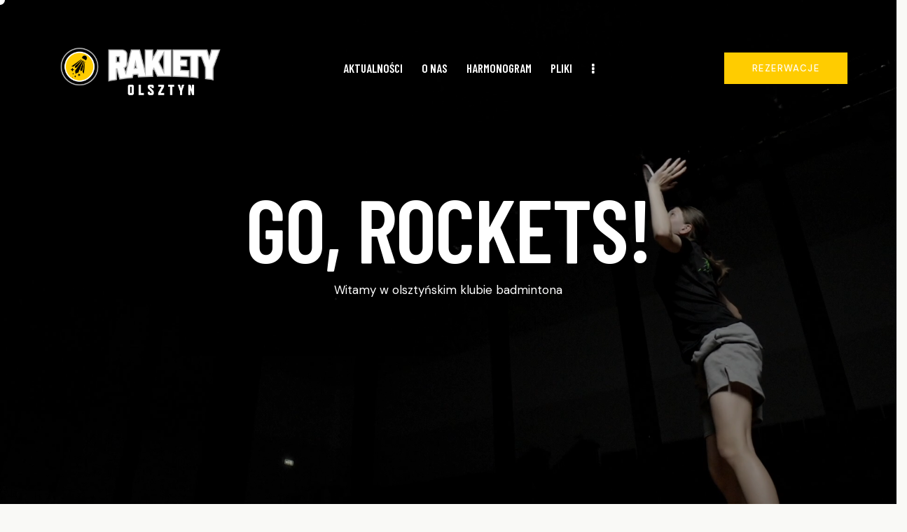

--- FILE ---
content_type: text/html; charset=UTF-8
request_url: https://rakiety.olsztyn.pl/page/3/
body_size: 27857
content:
<!DOCTYPE html>
<html lang="pl-PL" class="no-js scheme_default">

<head>
				<meta charset="UTF-8">
					<meta name="viewport" content="width=device-width, initial-scale=1">
		<meta name="format-detection" content="telephone=no">
		<link rel="profile" href="//gmpg.org/xfn/11">
		<title>Rakiety Olsztyn &#8211; Strona 3 &#8211; Olsztyński Klub Badmintona</title>
<meta name='robots' content='max-image-preview:large' />
<link rel='dns-prefetch' href='//stats.wp.com' />
<link rel='dns-prefetch' href='//fonts.googleapis.com' />
<link rel="alternate" type="application/rss+xml" title="Rakiety Olsztyn &raquo; Kanał z wpisami" href="https://rakiety.olsztyn.pl/feed/" />
<link rel="alternate" type="application/rss+xml" title="Rakiety Olsztyn &raquo; Kanał z komentarzami" href="https://rakiety.olsztyn.pl/comments/feed/" />
<link rel="alternate" title="oEmbed (JSON)" type="application/json+oembed" href="https://rakiety.olsztyn.pl/wp-json/oembed/1.0/embed?url=https%3A%2F%2Frakiety.olsztyn.pl%2F" />
<link rel="alternate" title="oEmbed (XML)" type="text/xml+oembed" href="https://rakiety.olsztyn.pl/wp-json/oembed/1.0/embed?url=https%3A%2F%2Frakiety.olsztyn.pl%2F&#038;format=xml" />
			<meta property="og:type" content="website" />
			<meta property="og:site_name" content="Rakiety Olsztyn" />
			<meta property="og:description" content="Olsztyński Klub Badmintona" />
							<meta property="og:image" content="https://rakiety.olsztyn.pl/wp-content/uploads/2023/11/Rakiety_Logo_Horiz_Color_RGB.png" />
				<style id='wp-img-auto-sizes-contain-inline-css' type='text/css'>
img:is([sizes=auto i],[sizes^="auto," i]){contain-intrinsic-size:3000px 1500px}
/*# sourceURL=wp-img-auto-sizes-contain-inline-css */
</style>
<link property="stylesheet" rel='stylesheet' id='trx_addons-icons-css' href='https://rakiety.olsztyn.pl/wp-content/plugins/trx_addons/css/font-icons/css/trx_addons_icons.css' type='text/css' media='all' />
<link property="stylesheet" rel='stylesheet' id='qw_extensions-icons-css' href='https://rakiety.olsztyn.pl/wp-content/plugins/trx_addons/addons/qw-extension/css/font-icons/css/qw_extension_icons.css' type='text/css' media='all' />
<link property="stylesheet" rel='stylesheet' id='racquet-font-google_fonts-css' href='https://fonts.googleapis.com/css2?family=DM+Sans:ital,wght@0,400;0,500;0,700;1,400;1,500;1,700&#038;family=Barlow+Condensed:ital,wght@0,300;0,400;0,500;0,600;0,700;1,300;1,400;1,500;1,600;1,700&#038;subset=latin,latin-ext&#038;display=swap' type='text/css' media='all' />
<link property="stylesheet" rel='stylesheet' id='racquet-fontello-css' href='https://rakiety.olsztyn.pl/wp-content/themes/racquet/skins/default/css/font-icons/css/fontello.css' type='text/css' media='all' />
<link property="stylesheet" rel='stylesheet' id='sbi_styles-css' href='https://rakiety.olsztyn.pl/wp-content/plugins/instagram-feed/css/sbi-styles.min.css?ver=6.2.6' type='text/css' media='all' />
<style id='wp-emoji-styles-inline-css' type='text/css'>

	img.wp-smiley, img.emoji {
		display: inline !important;
		border: none !important;
		box-shadow: none !important;
		height: 1em !important;
		width: 1em !important;
		margin: 0 0.07em !important;
		vertical-align: -0.1em !important;
		background: none !important;
		padding: 0 !important;
	}
/*# sourceURL=wp-emoji-styles-inline-css */
</style>
<link property="stylesheet" rel='stylesheet' id='wp-block-library-css' href='https://rakiety.olsztyn.pl/wp-includes/css/dist/block-library/style.min.css?ver=6.9' type='text/css' media='all' />
<style id='global-styles-inline-css' type='text/css'>
:root{--wp--preset--aspect-ratio--square: 1;--wp--preset--aspect-ratio--4-3: 4/3;--wp--preset--aspect-ratio--3-4: 3/4;--wp--preset--aspect-ratio--3-2: 3/2;--wp--preset--aspect-ratio--2-3: 2/3;--wp--preset--aspect-ratio--16-9: 16/9;--wp--preset--aspect-ratio--9-16: 9/16;--wp--preset--color--black: #000000;--wp--preset--color--cyan-bluish-gray: #abb8c3;--wp--preset--color--white: #ffffff;--wp--preset--color--pale-pink: #f78da7;--wp--preset--color--vivid-red: #cf2e2e;--wp--preset--color--luminous-vivid-orange: #ff6900;--wp--preset--color--luminous-vivid-amber: #fcb900;--wp--preset--color--light-green-cyan: #7bdcb5;--wp--preset--color--vivid-green-cyan: #00d084;--wp--preset--color--pale-cyan-blue: #8ed1fc;--wp--preset--color--vivid-cyan-blue: #0693e3;--wp--preset--color--vivid-purple: #9b51e0;--wp--preset--color--bg-color: #F9F9F6;--wp--preset--color--bd-color: #E6E4E0;--wp--preset--color--text-dark: #0F0F0F;--wp--preset--color--text-light: #A1A1A1;--wp--preset--color--text-link: #b3b3b3;--wp--preset--color--text-hover: #747474;--wp--preset--color--text-link-2: #ffcc00;--wp--preset--color--text-hover-2: #e6b800;--wp--preset--color--text-link-3: #b3b3b3;--wp--preset--color--text-hover-3: #767474;--wp--preset--gradient--vivid-cyan-blue-to-vivid-purple: linear-gradient(135deg,rgb(6,147,227) 0%,rgb(155,81,224) 100%);--wp--preset--gradient--light-green-cyan-to-vivid-green-cyan: linear-gradient(135deg,rgb(122,220,180) 0%,rgb(0,208,130) 100%);--wp--preset--gradient--luminous-vivid-amber-to-luminous-vivid-orange: linear-gradient(135deg,rgb(252,185,0) 0%,rgb(255,105,0) 100%);--wp--preset--gradient--luminous-vivid-orange-to-vivid-red: linear-gradient(135deg,rgb(255,105,0) 0%,rgb(207,46,46) 100%);--wp--preset--gradient--very-light-gray-to-cyan-bluish-gray: linear-gradient(135deg,rgb(238,238,238) 0%,rgb(169,184,195) 100%);--wp--preset--gradient--cool-to-warm-spectrum: linear-gradient(135deg,rgb(74,234,220) 0%,rgb(151,120,209) 20%,rgb(207,42,186) 40%,rgb(238,44,130) 60%,rgb(251,105,98) 80%,rgb(254,248,76) 100%);--wp--preset--gradient--blush-light-purple: linear-gradient(135deg,rgb(255,206,236) 0%,rgb(152,150,240) 100%);--wp--preset--gradient--blush-bordeaux: linear-gradient(135deg,rgb(254,205,165) 0%,rgb(254,45,45) 50%,rgb(107,0,62) 100%);--wp--preset--gradient--luminous-dusk: linear-gradient(135deg,rgb(255,203,112) 0%,rgb(199,81,192) 50%,rgb(65,88,208) 100%);--wp--preset--gradient--pale-ocean: linear-gradient(135deg,rgb(255,245,203) 0%,rgb(182,227,212) 50%,rgb(51,167,181) 100%);--wp--preset--gradient--electric-grass: linear-gradient(135deg,rgb(202,248,128) 0%,rgb(113,206,126) 100%);--wp--preset--gradient--midnight: linear-gradient(135deg,rgb(2,3,129) 0%,rgb(40,116,252) 100%);--wp--preset--font-size--small: 13px;--wp--preset--font-size--medium: 20px;--wp--preset--font-size--large: 36px;--wp--preset--font-size--x-large: 42px;--wp--preset--spacing--20: 0.44rem;--wp--preset--spacing--30: 0.67rem;--wp--preset--spacing--40: 1rem;--wp--preset--spacing--50: 1.5rem;--wp--preset--spacing--60: 2.25rem;--wp--preset--spacing--70: 3.38rem;--wp--preset--spacing--80: 5.06rem;--wp--preset--shadow--natural: 6px 6px 9px rgba(0, 0, 0, 0.2);--wp--preset--shadow--deep: 12px 12px 50px rgba(0, 0, 0, 0.4);--wp--preset--shadow--sharp: 6px 6px 0px rgba(0, 0, 0, 0.2);--wp--preset--shadow--outlined: 6px 6px 0px -3px rgb(255, 255, 255), 6px 6px rgb(0, 0, 0);--wp--preset--shadow--crisp: 6px 6px 0px rgb(0, 0, 0);}:where(.is-layout-flex){gap: 0.5em;}:where(.is-layout-grid){gap: 0.5em;}body .is-layout-flex{display: flex;}.is-layout-flex{flex-wrap: wrap;align-items: center;}.is-layout-flex > :is(*, div){margin: 0;}body .is-layout-grid{display: grid;}.is-layout-grid > :is(*, div){margin: 0;}:where(.wp-block-columns.is-layout-flex){gap: 2em;}:where(.wp-block-columns.is-layout-grid){gap: 2em;}:where(.wp-block-post-template.is-layout-flex){gap: 1.25em;}:where(.wp-block-post-template.is-layout-grid){gap: 1.25em;}.has-black-color{color: var(--wp--preset--color--black) !important;}.has-cyan-bluish-gray-color{color: var(--wp--preset--color--cyan-bluish-gray) !important;}.has-white-color{color: var(--wp--preset--color--white) !important;}.has-pale-pink-color{color: var(--wp--preset--color--pale-pink) !important;}.has-vivid-red-color{color: var(--wp--preset--color--vivid-red) !important;}.has-luminous-vivid-orange-color{color: var(--wp--preset--color--luminous-vivid-orange) !important;}.has-luminous-vivid-amber-color{color: var(--wp--preset--color--luminous-vivid-amber) !important;}.has-light-green-cyan-color{color: var(--wp--preset--color--light-green-cyan) !important;}.has-vivid-green-cyan-color{color: var(--wp--preset--color--vivid-green-cyan) !important;}.has-pale-cyan-blue-color{color: var(--wp--preset--color--pale-cyan-blue) !important;}.has-vivid-cyan-blue-color{color: var(--wp--preset--color--vivid-cyan-blue) !important;}.has-vivid-purple-color{color: var(--wp--preset--color--vivid-purple) !important;}.has-black-background-color{background-color: var(--wp--preset--color--black) !important;}.has-cyan-bluish-gray-background-color{background-color: var(--wp--preset--color--cyan-bluish-gray) !important;}.has-white-background-color{background-color: var(--wp--preset--color--white) !important;}.has-pale-pink-background-color{background-color: var(--wp--preset--color--pale-pink) !important;}.has-vivid-red-background-color{background-color: var(--wp--preset--color--vivid-red) !important;}.has-luminous-vivid-orange-background-color{background-color: var(--wp--preset--color--luminous-vivid-orange) !important;}.has-luminous-vivid-amber-background-color{background-color: var(--wp--preset--color--luminous-vivid-amber) !important;}.has-light-green-cyan-background-color{background-color: var(--wp--preset--color--light-green-cyan) !important;}.has-vivid-green-cyan-background-color{background-color: var(--wp--preset--color--vivid-green-cyan) !important;}.has-pale-cyan-blue-background-color{background-color: var(--wp--preset--color--pale-cyan-blue) !important;}.has-vivid-cyan-blue-background-color{background-color: var(--wp--preset--color--vivid-cyan-blue) !important;}.has-vivid-purple-background-color{background-color: var(--wp--preset--color--vivid-purple) !important;}.has-black-border-color{border-color: var(--wp--preset--color--black) !important;}.has-cyan-bluish-gray-border-color{border-color: var(--wp--preset--color--cyan-bluish-gray) !important;}.has-white-border-color{border-color: var(--wp--preset--color--white) !important;}.has-pale-pink-border-color{border-color: var(--wp--preset--color--pale-pink) !important;}.has-vivid-red-border-color{border-color: var(--wp--preset--color--vivid-red) !important;}.has-luminous-vivid-orange-border-color{border-color: var(--wp--preset--color--luminous-vivid-orange) !important;}.has-luminous-vivid-amber-border-color{border-color: var(--wp--preset--color--luminous-vivid-amber) !important;}.has-light-green-cyan-border-color{border-color: var(--wp--preset--color--light-green-cyan) !important;}.has-vivid-green-cyan-border-color{border-color: var(--wp--preset--color--vivid-green-cyan) !important;}.has-pale-cyan-blue-border-color{border-color: var(--wp--preset--color--pale-cyan-blue) !important;}.has-vivid-cyan-blue-border-color{border-color: var(--wp--preset--color--vivid-cyan-blue) !important;}.has-vivid-purple-border-color{border-color: var(--wp--preset--color--vivid-purple) !important;}.has-vivid-cyan-blue-to-vivid-purple-gradient-background{background: var(--wp--preset--gradient--vivid-cyan-blue-to-vivid-purple) !important;}.has-light-green-cyan-to-vivid-green-cyan-gradient-background{background: var(--wp--preset--gradient--light-green-cyan-to-vivid-green-cyan) !important;}.has-luminous-vivid-amber-to-luminous-vivid-orange-gradient-background{background: var(--wp--preset--gradient--luminous-vivid-amber-to-luminous-vivid-orange) !important;}.has-luminous-vivid-orange-to-vivid-red-gradient-background{background: var(--wp--preset--gradient--luminous-vivid-orange-to-vivid-red) !important;}.has-very-light-gray-to-cyan-bluish-gray-gradient-background{background: var(--wp--preset--gradient--very-light-gray-to-cyan-bluish-gray) !important;}.has-cool-to-warm-spectrum-gradient-background{background: var(--wp--preset--gradient--cool-to-warm-spectrum) !important;}.has-blush-light-purple-gradient-background{background: var(--wp--preset--gradient--blush-light-purple) !important;}.has-blush-bordeaux-gradient-background{background: var(--wp--preset--gradient--blush-bordeaux) !important;}.has-luminous-dusk-gradient-background{background: var(--wp--preset--gradient--luminous-dusk) !important;}.has-pale-ocean-gradient-background{background: var(--wp--preset--gradient--pale-ocean) !important;}.has-electric-grass-gradient-background{background: var(--wp--preset--gradient--electric-grass) !important;}.has-midnight-gradient-background{background: var(--wp--preset--gradient--midnight) !important;}.has-small-font-size{font-size: var(--wp--preset--font-size--small) !important;}.has-medium-font-size{font-size: var(--wp--preset--font-size--medium) !important;}.has-large-font-size{font-size: var(--wp--preset--font-size--large) !important;}.has-x-large-font-size{font-size: var(--wp--preset--font-size--x-large) !important;}
/*# sourceURL=global-styles-inline-css */
</style>

<style id='classic-theme-styles-inline-css' type='text/css'>
/*! This file is auto-generated */
.wp-block-button__link{color:#fff;background-color:#32373c;border-radius:9999px;box-shadow:none;text-decoration:none;padding:calc(.667em + 2px) calc(1.333em + 2px);font-size:1.125em}.wp-block-file__button{background:#32373c;color:#fff;text-decoration:none}
/*# sourceURL=/wp-includes/css/classic-themes.min.css */
</style>

<link property="stylesheet" rel='stylesheet' id='mptt-style-css' href='https://rakiety.olsztyn.pl/wp-content/plugins/mp-timetable/media/css/style.css?ver=2.4.13' type='text/css' media='all' />
<link property="stylesheet" rel='stylesheet' id='magnific-popup-css' href='https://rakiety.olsztyn.pl/wp-content/plugins/trx_addons/js/magnific/magnific-popup.min.css' type='text/css' media='all' />




<link property="stylesheet" rel='preload' as='font' type='font/woff2' crossorigin='anonymous' id='tinvwl-webfont-font-css' href='https://rakiety.olsztyn.pl/wp-content/plugins/ti-woocommerce-wishlist/assets/fonts/tinvwl-webfont.woff2?ver=xu2uyi'  media='all' />
<link property="stylesheet" rel='stylesheet' id='tinvwl-webfont-css' href='https://rakiety.olsztyn.pl/wp-content/plugins/ti-woocommerce-wishlist/assets/css/webfont.min.css?ver=2.8.0' type='text/css' media='all' />
<link property="stylesheet" rel='stylesheet' id='tinvwl-css' href='https://rakiety.olsztyn.pl/wp-content/plugins/ti-woocommerce-wishlist/assets/css/public.min.css?ver=2.8.0' type='text/css' media='all' />
<link property="stylesheet" rel='stylesheet' id='elementor-icons-css' href='https://rakiety.olsztyn.pl/wp-content/plugins/elementor/assets/lib/eicons/css/elementor-icons.min.css?ver=5.23.0' type='text/css' media='all' />
<link property="stylesheet" rel='stylesheet' id='elementor-frontend-css' href='https://rakiety.olsztyn.pl/wp-content/uploads/elementor/css/custom-frontend.min.css?ver=1709899529' type='text/css' media='all' />
<style id='elementor-frontend-inline-css' type='text/css'>
.elementor-kit-15{--e-global-color-primary:#6EC1E4;--e-global-color-secondary:#54595F;--e-global-color-text:#7A7A7A;--e-global-color-accent:#FFCC00;--e-global-color-61c01e98:#4054B2;--e-global-color-69bf31ed:#E6B800;--e-global-color-7a1ccbe5:#000;--e-global-color-13ed1179:#FFF;--e-global-color-7914e9c:#F1F3D6;--e-global-typography-primary-font-family:"Roboto";--e-global-typography-primary-font-weight:600;--e-global-typography-secondary-font-family:"Roboto Slab";--e-global-typography-secondary-font-weight:400;--e-global-typography-text-font-family:"Roboto";--e-global-typography-text-font-weight:400;--e-global-typography-accent-font-family:"Roboto";--e-global-typography-accent-font-weight:500;}.elementor-section.elementor-section-boxed > .elementor-container{max-width:1320px;}.e-con{--container-max-width:1320px;}.elementor-widget:not(:last-child){margin-block-end:0px;}.elementor-element{--widgets-spacing:0px 0px;}{}.sc_layouts_title_caption{display:var(--page-title-display);}@media(max-width:1279px){.elementor-section.elementor-section-boxed > .elementor-container{max-width:1024px;}.e-con{--container-max-width:1024px;}}@media(max-width:767px){.elementor-section.elementor-section-boxed > .elementor-container{max-width:767px;}.e-con{--container-max-width:767px;}}
.elementor-18182 .elementor-element.elementor-element-3ab762f .trx_addons_bg_text{z-index:0;}.elementor-18182 .elementor-element.elementor-element-3ab762f .trx_addons_bg_text.trx_addons_marquee_wrap .trx_addons_marquee_element{padding-right:50px;}.elementor-18182 .elementor-element.elementor-element-552a975:not(.elementor-motion-effects-element-type-background), .elementor-18182 .elementor-element.elementor-element-552a975 > .elementor-motion-effects-container > .elementor-motion-effects-layer{background-color:#FFFFFF;}.elementor-18182 .elementor-element.elementor-element-552a975 .trx_addons_bg_text{z-index:0;}.elementor-18182 .elementor-element.elementor-element-552a975 .trx_addons_bg_text.trx_addons_marquee_wrap .trx_addons_marquee_element{padding-right:50px;}.elementor-18182 .elementor-element.elementor-element-552a975{transition:background 0.3s, border 0.3s, border-radius 0.3s, box-shadow 0.3s;}.elementor-18182 .elementor-element.elementor-element-552a975 > .elementor-background-overlay{transition:background 0.3s, border-radius 0.3s, opacity 0.3s;}.elementor-18182 .elementor-element.elementor-element-5c70834{--spacer-size:50px;}.elementor-18182 .elementor-element.elementor-element-4b2cdd57:not(.elementor-motion-effects-element-type-background), .elementor-18182 .elementor-element.elementor-element-4b2cdd57 > .elementor-motion-effects-container > .elementor-motion-effects-layer{background-color:#FFFFFF;}.elementor-18182 .elementor-element.elementor-element-4b2cdd57 .trx_addons_bg_text{z-index:0;}.elementor-18182 .elementor-element.elementor-element-4b2cdd57 .trx_addons_bg_text.trx_addons_marquee_wrap .trx_addons_marquee_element{padding-right:50px;}.elementor-18182 .elementor-element.elementor-element-4b2cdd57{transition:background 0.3s, border 0.3s, border-radius 0.3s, box-shadow 0.3s;}.elementor-18182 .elementor-element.elementor-element-4b2cdd57 > .elementor-background-overlay{transition:background 0.3s, border-radius 0.3s, opacity 0.3s;}.elementor-18182 .elementor-element.elementor-element-3a8d77d4 .trx_addons_bg_text{z-index:0;}.elementor-18182 .elementor-element.elementor-element-3a8d77d4 .trx_addons_bg_text.trx_addons_marquee_wrap .trx_addons_marquee_element{padding-right:50px;}.elementor-18182 .elementor-element.elementor-element-43a26dc5{text-align:left;}.elementor-18182 .elementor-element.elementor-element-43a26dc5 img{box-shadow:0px 0px 0px 0px rgba(0, 0, 0, 0.05);}.elementor-18182 .elementor-element.elementor-element-4edbed60 > .elementor-element-populated{margin:0% 0% 0% 14%;--e-column-margin-right:0%;--e-column-margin-left:14%;}.elementor-18182 .elementor-element.elementor-element-3142690f .sc_item_title_text{-webkit-text-stroke-width:0px;}.elementor-18182 .elementor-element.elementor-element-3142690f .sc_item_title_text2{-webkit-text-stroke-width:0px;}.elementor-18182 .elementor-element.elementor-element-3142690f > .elementor-widget-container{margin:0% 13% 0% 0%;}.elementor-18182 .elementor-element.elementor-element-4b9d019{--spacer-size:100px;}.elementor-18182 .elementor-element.elementor-element-d51e95c:not(.elementor-motion-effects-element-type-background), .elementor-18182 .elementor-element.elementor-element-d51e95c > .elementor-motion-effects-container > .elementor-motion-effects-layer{background-color:#FFFFFF;}.elementor-18182 .elementor-element.elementor-element-d51e95c .trx_addons_bg_text{z-index:0;}.elementor-18182 .elementor-element.elementor-element-d51e95c .trx_addons_bg_text.trx_addons_marquee_wrap .trx_addons_marquee_element{padding-right:50px;}.elementor-18182 .elementor-element.elementor-element-d51e95c{transition:background 0.3s, border 0.3s, border-radius 0.3s, box-shadow 0.3s;}.elementor-18182 .elementor-element.elementor-element-d51e95c > .elementor-background-overlay{transition:background 0.3s, border-radius 0.3s, opacity 0.3s;}.elementor-18182 .elementor-element.elementor-element-9f49651{--spacer-size:59px;}.elementor-18182 .elementor-element.elementor-element-3fb480a:not(.elementor-motion-effects-element-type-background), .elementor-18182 .elementor-element.elementor-element-3fb480a > .elementor-motion-effects-container > .elementor-motion-effects-layer{background-color:#F3F3ED;}.elementor-18182 .elementor-element.elementor-element-3fb480a .trx_addons_bg_text{z-index:0;}.elementor-18182 .elementor-element.elementor-element-3fb480a .trx_addons_bg_text.trx_addons_marquee_wrap .trx_addons_marquee_element{padding-right:50px;}.elementor-18182 .elementor-element.elementor-element-3fb480a{transition:background 0.3s, border 0.3s, border-radius 0.3s, box-shadow 0.3s;}.elementor-18182 .elementor-element.elementor-element-3fb480a > .elementor-background-overlay{transition:background 0.3s, border-radius 0.3s, opacity 0.3s;}.elementor-18182 .elementor-element.elementor-element-1ecd073 .sc_item_title_text{-webkit-text-stroke-width:0px;}.elementor-18182 .elementor-element.elementor-element-1ecd073 .sc_item_title_text2{-webkit-text-stroke-width:0px;}.elementor-18182 .elementor-element.elementor-element-1ecd073 > .elementor-widget-container{margin:16px 16px 16px 16px;}.elementor-18182 .elementor-element.elementor-element-6b7d1b2{--spacer-size:50px;}.elementor-18182 .elementor-element.elementor-element-bc56e01 .sc_item_title_text{-webkit-text-stroke-width:0px;}.elementor-18182 .elementor-element.elementor-element-bc56e01 .sc_item_title_text2{-webkit-text-stroke-width:0px;}.elementor-18182 .elementor-element.elementor-element-7dfe009{--spacer-size:50px;}.elementor-18182 .elementor-element.elementor-element-d0bf994:not(.elementor-motion-effects-element-type-background), .elementor-18182 .elementor-element.elementor-element-d0bf994 > .elementor-motion-effects-container > .elementor-motion-effects-layer{background-color:var( --e-global-color-13ed1179 );}.elementor-18182 .elementor-element.elementor-element-d0bf994 .trx_addons_bg_text{z-index:0;}.elementor-18182 .elementor-element.elementor-element-d0bf994 .trx_addons_bg_text.trx_addons_marquee_wrap .trx_addons_marquee_element{padding-right:50px;}.elementor-18182 .elementor-element.elementor-element-d0bf994{transition:background 0.3s, border 0.3s, border-radius 0.3s, box-shadow 0.3s;}.elementor-18182 .elementor-element.elementor-element-d0bf994 > .elementor-background-overlay{transition:background 0.3s, border-radius 0.3s, opacity 0.3s;}.elementor-18182 .elementor-element.elementor-element-b848538:not(.elementor-motion-effects-element-type-background), .elementor-18182 .elementor-element.elementor-element-b848538 > .elementor-motion-effects-container > .elementor-motion-effects-layer{background-color:var( --e-global-color-13ed1179 );}.elementor-18182 .elementor-element.elementor-element-b848538 > .elementor-background-overlay{opacity:0.5;transition:background 0.3s, border-radius 0.3s, opacity 0.3s;}.elementor-18182 .elementor-element.elementor-element-b848538 .trx_addons_bg_text{z-index:0;}.elementor-18182 .elementor-element.elementor-element-b848538 .trx_addons_bg_text.trx_addons_marquee_wrap .trx_addons_marquee_element{padding-right:50px;}.elementor-18182 .elementor-element.elementor-element-b848538{transition:background 0.3s, border 0.3s, border-radius 0.3s, box-shadow 0.3s;}.elementor-18182 .elementor-element.elementor-element-1298e7e > .elementor-element-populated.elementor-column-wrap{padding:0% 20% 0% 0%;}.elementor-18182 .elementor-element.elementor-element-1298e7e > .elementor-element-populated.elementor-widget-wrap{padding:0% 20% 0% 0%;}.elementor-18182 .elementor-element.elementor-element-e460fb2{--spacer-size:50px;}.elementor-18182 .elementor-element.elementor-element-0e9552b .sc_item_title_text{-webkit-text-stroke-width:0px;}.elementor-18182 .elementor-element.elementor-element-0e9552b .sc_item_title_text2{-webkit-text-stroke-width:0px;}.elementor-18182 .elementor-element.elementor-element-e4e7ae5{--spacer-size:30px;}.elementor-18182 .elementor-element.elementor-element-7a39a64 .sc_item_title_text{-webkit-text-stroke-width:0px;}.elementor-18182 .elementor-element.elementor-element-7a39a64 .sc_item_title_text2{-webkit-text-stroke-width:0px;}.elementor-18182 .elementor-element.elementor-element-3003e8e{--spacer-size:50px;}.elementor-18182 .elementor-element.elementor-element-5d5c7df > .elementor-element-populated.elementor-column-wrap{padding:0px 0px 0px 15px;}.elementor-18182 .elementor-element.elementor-element-5d5c7df > .elementor-element-populated.elementor-widget-wrap{padding:0px 0px 0px 15px;}.elementor-18182 .elementor-element.elementor-element-046e5d8{--spacer-size:35px;}@media(min-width:768px){.elementor-18182 .elementor-element.elementor-element-38994460{width:41.742%;}.elementor-18182 .elementor-element.elementor-element-4edbed60{width:58.258%;}.elementor-18182 .elementor-element.elementor-element-1298e7e{width:50%;}.elementor-18182 .elementor-element.elementor-element-5d5c7df{width:50%;}}@media(max-width:1279px){.elementor-18182 .elementor-element.elementor-element-4edbed60 > .elementor-element-populated{margin:0px 0px 0px 0px;--e-column-margin-right:0px;--e-column-margin-left:0px;}.elementor-18182 .elementor-element.elementor-element-1298e7e > .elementor-element-populated.elementor-column-wrap{padding:0px 30px 0px 0px;}.elementor-18182 .elementor-element.elementor-element-1298e7e > .elementor-element-populated.elementor-widget-wrap{padding:0px 30px 0px 0px;}.elementor-18182 .elementor-element.elementor-element-e4e7ae5{--spacer-size:20px;}}@media(max-width:767px){.elementor-18182 .elementor-element.elementor-element-4edbed60 > .elementor-element-populated{margin:30px 0px 0px 0px;--e-column-margin-right:0px;--e-column-margin-left:0px;}.elementor-18182 .elementor-element.elementor-element-1298e7e > .elementor-element-populated.elementor-column-wrap{padding:0px 0px 0px 0px;}.elementor-18182 .elementor-element.elementor-element-1298e7e > .elementor-element-populated.elementor-widget-wrap{padding:0px 0px 0px 0px;}.elementor-18182 .elementor-element.elementor-element-e4e7ae5{--spacer-size:30px;}.elementor-18182 .elementor-element.elementor-element-7a39a64 > .elementor-widget-container{margin:0px 0px 0px -4px;}.elementor-18182 .elementor-element.elementor-element-5d5c7df > .elementor-element-populated.elementor-column-wrap{padding:0px 0px 0px 0px;}.elementor-18182 .elementor-element.elementor-element-5d5c7df > .elementor-element-populated.elementor-widget-wrap{padding:0px 0px 0px 0px;}}
/*# sourceURL=elementor-frontend-inline-css */
</style>
<link property="stylesheet" rel='stylesheet' id='swiper-css' href='https://rakiety.olsztyn.pl/wp-content/plugins/elementor/assets/lib/swiper/css/swiper.min.css?ver=5.3.6' type='text/css' media='all' />
<link property="stylesheet" rel='stylesheet' id='trx_addons-css' href='https://rakiety.olsztyn.pl/wp-content/plugins/trx_addons/css/__styles.css' type='text/css' media='all' />
<link property="stylesheet" rel='stylesheet' id='trx_addons-animations-css' href='https://rakiety.olsztyn.pl/wp-content/plugins/trx_addons/css/trx_addons.animations.css' type='text/css' media='all' />
<link property="stylesheet" rel='stylesheet' id='trx_addons-mouse-helper-css' href='https://rakiety.olsztyn.pl/wp-content/plugins/trx_addons/addons/mouse-helper/mouse-helper.css' type='text/css' media='all' />
<link property="stylesheet" rel='stylesheet' id='trx_addons-sc_blogger-css' href='https://rakiety.olsztyn.pl/wp-content/plugins/trx_addons/components/shortcodes/blogger/blogger.css' type='text/css' media='all' />
<link property="stylesheet" rel='stylesheet' id='trx_addons-sc_icons-css' href='https://rakiety.olsztyn.pl/wp-content/plugins/trx_addons/components/shortcodes/icons/icons.css' type='text/css' media='all' />
<link property="stylesheet" rel='stylesheet' id='wpgdprc-front-css-css' href='https://rakiety.olsztyn.pl/wp-content/plugins/wp-gdpr-compliance/Assets/css/front.css?ver=1700989560' type='text/css' media='all' />
<style id='wpgdprc-front-css-inline-css' type='text/css'>
:root{--wp-gdpr--bar--background-color: #000000;--wp-gdpr--bar--color: #ffffff;--wp-gdpr--button--background-color: #000000;--wp-gdpr--button--background-color--darken: #000000;--wp-gdpr--button--color: #ffffff;}
/*# sourceURL=wpgdprc-front-css-inline-css */
</style>

<style id="elementor-post-20545">.elementor-20545 .elementor-element.elementor-element-4a8a631 > .elementor-container > .elementor-column > .elementor-widget-wrap{align-content:center;align-items:center;}.elementor-20545 .elementor-element.elementor-element-4a8a631 .trx_addons_bg_text{z-index:0;}.elementor-20545 .elementor-element.elementor-element-4a8a631 .trx_addons_bg_text.trx_addons_marquee_wrap .trx_addons_marquee_element{padding-right:50px;}.elementor-20545 .elementor-element.elementor-element-4a8a631{padding:20px 55px 20px 55px;}.elementor-20545 .elementor-element.elementor-element-11d57bb .logo_image{max-height:137px;}.elementor-20545 .elementor-element.elementor-element-fb52a01 > .elementor-widget-container{margin:0px 0px 0px 10px;}.elementor-20545 .elementor-element.elementor-element-611b9cf > .elementor-container > .elementor-column > .elementor-widget-wrap{align-content:center;align-items:center;}.elementor-20545 .elementor-element.elementor-element-611b9cf .trx_addons_bg_text{z-index:0;}.elementor-20545 .elementor-element.elementor-element-611b9cf .trx_addons_bg_text.trx_addons_marquee_wrap .trx_addons_marquee_element{padding-right:50px;}.elementor-20545 .elementor-element.elementor-element-284ec0e .logo_image{max-height:175px;}.elementor-20545 .elementor-element.elementor-element-ca35e8c > .elementor-widget-container{margin:-2px 0px 0px 5px;}.trx-addons-layout--edit-mode .trx-addons-layout__inner{background-color:var(--theme-color-bg_color);}.trx-addons-layout--single-preview .trx-addons-layout__inner{background-color:var(--theme-color-bg_color);}@media(min-width:768px){.elementor-20545 .elementor-element.elementor-element-81b07ec{width:30%;}.elementor-20545 .elementor-element.elementor-element-dfdbae9{width:45%;}.elementor-20545 .elementor-element.elementor-element-d00e4f4{width:25%;}}@media(max-width:1279px){.elementor-20545 .elementor-element.elementor-element-4a8a631{padding:15px 30px 15px 30px;}}@media(max-width:767px){.elementor-20545 .elementor-element.elementor-element-4a8a631{padding:10px 20px 10px 20px;}.elementor-20545 .elementor-element.elementor-element-611b9cf{padding:5px 0px 5px 0px;}.elementor-20545 .elementor-element.elementor-element-3e41b1a{width:50%;}.elementor-20545 .elementor-element.elementor-element-284ec0e .logo_image{max-height:137px;}.elementor-20545 .elementor-element.elementor-element-a1c1f56{width:50%;}}</style>
<style id="elementor-post-20553">.elementor-20553 .elementor-element.elementor-element-b372414 .trx_addons_bg_text{z-index:0;}.elementor-20553 .elementor-element.elementor-element-b372414 .trx_addons_bg_text.trx_addons_marquee_wrap .trx_addons_marquee_element{padding-right:50px;}.elementor-20553 .elementor-element.elementor-element-b372414{padding:0px 0px 0px 0px;}.elementor-20553 .elementor-element.elementor-element-3bff0e0f{--spacer-size:50px;}.elementor-20553 .elementor-element.elementor-element-b2849b4 > .elementor-container > .elementor-column > .elementor-widget-wrap{align-content:center;align-items:center;}.elementor-20553 .elementor-element.elementor-element-b2849b4 .trx_addons_bg_text{z-index:0;}.elementor-20553 .elementor-element.elementor-element-b2849b4 .trx_addons_bg_text.trx_addons_marquee_wrap .trx_addons_marquee_element{padding-right:50px;}.elementor-20553 .elementor-element.elementor-element-b2849b4{padding:0px 0px 0px 0px;}.elementor-20553 .elementor-element.elementor-element-65c6dd7b{font-size:16px;}.elementor-20553 .elementor-element.elementor-element-507fa1fa .sc_item_title_text{-webkit-text-stroke-width:0px;}.elementor-20553 .elementor-element.elementor-element-507fa1fa .sc_item_title_text2{-webkit-text-stroke-width:0px;}.elementor-20553 .elementor-element.elementor-element-be4a5d0 .trx_addons_bg_text{z-index:0;}.elementor-20553 .elementor-element.elementor-element-be4a5d0 .trx_addons_bg_text.trx_addons_marquee_wrap .trx_addons_marquee_element{padding-right:50px;}.elementor-20553 .elementor-element.elementor-element-be4a5d0{padding:0px 0px 0px 0px;}.elementor-20553 .elementor-element.elementor-element-ca990f0{--spacer-size:50px;}.trx-addons-layout--edit-mode .trx-addons-layout__inner{background-color:var(--theme-color-bg_color);}.trx-addons-layout--single-preview .trx-addons-layout__inner{background-color:var(--theme-color-bg_color);}@media(min-width:768px){.elementor-20553 .elementor-element.elementor-element-7c0cbac7{width:35%;}.elementor-20553 .elementor-element.elementor-element-247513b5{width:30%;}.elementor-20553 .elementor-element.elementor-element-2df9a0ce{width:35%;}}@media(max-width:1279px) and (min-width:768px){.elementor-20553 .elementor-element.elementor-element-7c0cbac7{width:30%;}.elementor-20553 .elementor-element.elementor-element-247513b5{width:40%;}.elementor-20553 .elementor-element.elementor-element-2df9a0ce{width:30%;}}</style>
<link href="https://fonts.googleapis.com/css?family=Roboto:400%7CDM+Sans:400%7CBarlow+Condensed:600&display=swap" rel="stylesheet" property="stylesheet" media="all" type="text/css" >
<link property="stylesheet" rel='stylesheet' id='racquet-style-css' href='https://rakiety.olsztyn.pl/wp-content/themes/racquet/style.css' type='text/css' media='all' />
<link property="stylesheet" rel='stylesheet' id='mediaelement-css' href='https://rakiety.olsztyn.pl/wp-includes/js/mediaelement/mediaelementplayer-legacy.min.css?ver=4.2.17' type='text/css' media='all' />
<link property="stylesheet" rel='stylesheet' id='wp-mediaelement-css' href='https://rakiety.olsztyn.pl/wp-includes/js/mediaelement/wp-mediaelement.min.css?ver=6.9' type='text/css' media='all' />
<link property="stylesheet" rel='stylesheet' id='racquet-skin-default-css' href='https://rakiety.olsztyn.pl/wp-content/themes/racquet/skins/default/css/style.css' type='text/css' media='all' />
<link property="stylesheet" rel='stylesheet' id='trx_addons_qw_extension-icons-css' href='https://rakiety.olsztyn.pl/wp-content/plugins/trx_addons/addons/qw-extension/css/qw_extension_icons.css' type='text/css' media='all' />
<link property="stylesheet" rel='stylesheet' id='racquet-plugins-css' href='https://rakiety.olsztyn.pl/wp-content/themes/racquet/skins/default/css/__plugins.css' type='text/css' media='all' />
<link property="stylesheet" rel='stylesheet' id='racquet-custom-css' href='https://rakiety.olsztyn.pl/wp-content/themes/racquet/skins/default/css/__custom.css' type='text/css' media='all' />
<link property="stylesheet" rel='stylesheet' id='racquet-child-css' href='https://rakiety.olsztyn.pl/wp-content/themes/racquet-child/style.css' type='text/css' media='all' />
<link property="stylesheet" rel='stylesheet' id='trx_addons-responsive-css' href='https://rakiety.olsztyn.pl/wp-content/plugins/trx_addons/css/__responsive.css' type='text/css' media='(max-width:1439px)' />
<link property="stylesheet" rel='stylesheet' id='trx_addons-mouse-helper-responsive-css' href='https://rakiety.olsztyn.pl/wp-content/plugins/trx_addons/addons/mouse-helper/mouse-helper.responsive.css' type='text/css' media='(max-width:1279px)' />
<link property="stylesheet" rel='stylesheet' id='trx_addons_qw_extension-icons-responsive-css' href='https://rakiety.olsztyn.pl/wp-content/plugins/trx_addons/addons/qw-extension/css/qw_extension_icons.responsive.css' type='text/css' media='all' />
<link property="stylesheet" rel='stylesheet' id='trx_addons-sc_blogger-responsive-css' href='https://rakiety.olsztyn.pl/wp-content/plugins/trx_addons/components/shortcodes/blogger/blogger.responsive.css' type='text/css' media='(max-width:1279px)' />
<link property="stylesheet" rel='stylesheet' id='trx_addons-sc_icons-responsive-css' href='https://rakiety.olsztyn.pl/wp-content/plugins/trx_addons/components/shortcodes/icons/icons.responsive.css' type='text/css' media='(max-width:1279px)' />
<link property="stylesheet" rel='stylesheet' id='racquet-responsive-css' href='https://rakiety.olsztyn.pl/wp-content/themes/racquet/skins/default/css/__responsive.css' type='text/css' media='(max-width:1679px)' />
<link property="stylesheet" rel='stylesheet' id='racquet-skin-upgrade-styledefault-css' href='https://rakiety.olsztyn.pl/wp-content/themes/racquet/skins/default/skin-upgrade-style.css' type='text/css' media='all' />
<link property="stylesheet" rel='stylesheet' id='google-fonts-1-css' href='https://fonts.googleapis.com/css?family=Roboto%3A100%2C100italic%2C200%2C200italic%2C300%2C300italic%2C400%2C400italic%2C500%2C500italic%2C600%2C600italic%2C700%2C700italic%2C800%2C800italic%2C900%2C900italic%7CRoboto+Slab%3A100%2C100italic%2C200%2C200italic%2C300%2C300italic%2C400%2C400italic%2C500%2C500italic%2C600%2C600italic%2C700%2C700italic%2C800%2C800italic%2C900%2C900italic&#038;display=auto&#038;subset=latin-ext&#038;ver=6.9' type='text/css' media='all' />
<link rel="preconnect" href="https://fonts.gstatic.com/" crossorigin><script type="text/javascript" src="https://rakiety.olsztyn.pl/wp-includes/js/jquery/jquery.min.js?ver=3.7.1" id="jquery-core-js"></script>
<script type="text/javascript" src="https://rakiety.olsztyn.pl/wp-includes/js/jquery/jquery-migrate.min.js?ver=3.4.1" id="jquery-migrate-js"></script>
<link rel="https://api.w.org/" href="https://rakiety.olsztyn.pl/wp-json/" /><link rel="alternate" title="JSON" type="application/json" href="https://rakiety.olsztyn.pl/wp-json/wp/v2/pages/18182" /><link rel="EditURI" type="application/rsd+xml" title="RSD" href="https://rakiety.olsztyn.pl/xmlrpc.php?rsd" />
<meta name="generator" content="WordPress 6.9" />
<meta name="generator" content="WooCommerce 8.3.1" />
<link rel="canonical" href="https://rakiety.olsztyn.pl/3/" />
<link rel='shortlink' href='https://rakiety.olsztyn.pl/' />
<noscript><style type="text/css">.mptt-shortcode-wrapper .mptt-shortcode-table:first-of-type{display:table!important}.mptt-shortcode-wrapper .mptt-shortcode-table .mptt-event-container:hover{height:auto!important;min-height:100%!important}body.mprm_ie_browser .mptt-shortcode-wrapper .mptt-event-container{height:auto!important}@media (max-width:767px){.mptt-shortcode-wrapper .mptt-shortcode-table:first-of-type{display:none!important}}</style></noscript>	<noscript><style>.woocommerce-product-gallery{ opacity: 1 !important; }</style></noscript>
	<meta name="generator" content="Elementor 3.17.3; features: e_dom_optimization, e_optimized_assets_loading, additional_custom_breakpoints; settings: css_print_method-internal, google_font-enabled, font_display-auto">
<meta name="generator" content="Powered by Slider Revolution 6.6.18 - responsive, Mobile-Friendly Slider Plugin for WordPress with comfortable drag and drop interface." />
<link rel="icon" href="https://rakiety.olsztyn.pl/wp-content/uploads/2023/11/cropped-rakiety_olsztyn_icona-32x32.png" sizes="32x32" />
<link rel="icon" href="https://rakiety.olsztyn.pl/wp-content/uploads/2023/11/cropped-rakiety_olsztyn_icona-192x192.png" sizes="192x192" />
<link rel="apple-touch-icon" href="https://rakiety.olsztyn.pl/wp-content/uploads/2023/11/cropped-rakiety_olsztyn_icona-180x180.png" />
<meta name="msapplication-TileImage" content="https://rakiety.olsztyn.pl/wp-content/uploads/2023/11/cropped-rakiety_olsztyn_icona-270x270.png" />
<script>function setREVStartSize(e){
			//window.requestAnimationFrame(function() {
				window.RSIW = window.RSIW===undefined ? window.innerWidth : window.RSIW;
				window.RSIH = window.RSIH===undefined ? window.innerHeight : window.RSIH;
				try {
					var pw = document.getElementById(e.c).parentNode.offsetWidth,
						newh;
					pw = pw===0 || isNaN(pw) || (e.l=="fullwidth" || e.layout=="fullwidth") ? window.RSIW : pw;
					e.tabw = e.tabw===undefined ? 0 : parseInt(e.tabw);
					e.thumbw = e.thumbw===undefined ? 0 : parseInt(e.thumbw);
					e.tabh = e.tabh===undefined ? 0 : parseInt(e.tabh);
					e.thumbh = e.thumbh===undefined ? 0 : parseInt(e.thumbh);
					e.tabhide = e.tabhide===undefined ? 0 : parseInt(e.tabhide);
					e.thumbhide = e.thumbhide===undefined ? 0 : parseInt(e.thumbhide);
					e.mh = e.mh===undefined || e.mh=="" || e.mh==="auto" ? 0 : parseInt(e.mh,0);
					if(e.layout==="fullscreen" || e.l==="fullscreen")
						newh = Math.max(e.mh,window.RSIH);
					else{
						e.gw = Array.isArray(e.gw) ? e.gw : [e.gw];
						for (var i in e.rl) if (e.gw[i]===undefined || e.gw[i]===0) e.gw[i] = e.gw[i-1];
						e.gh = e.el===undefined || e.el==="" || (Array.isArray(e.el) && e.el.length==0)? e.gh : e.el;
						e.gh = Array.isArray(e.gh) ? e.gh : [e.gh];
						for (var i in e.rl) if (e.gh[i]===undefined || e.gh[i]===0) e.gh[i] = e.gh[i-1];
											
						var nl = new Array(e.rl.length),
							ix = 0,
							sl;
						e.tabw = e.tabhide>=pw ? 0 : e.tabw;
						e.thumbw = e.thumbhide>=pw ? 0 : e.thumbw;
						e.tabh = e.tabhide>=pw ? 0 : e.tabh;
						e.thumbh = e.thumbhide>=pw ? 0 : e.thumbh;
						for (var i in e.rl) nl[i] = e.rl[i]<window.RSIW ? 0 : e.rl[i];
						sl = nl[0];
						for (var i in nl) if (sl>nl[i] && nl[i]>0) { sl = nl[i]; ix=i;}
						var m = pw>(e.gw[ix]+e.tabw+e.thumbw) ? 1 : (pw-(e.tabw+e.thumbw)) / (e.gw[ix]);
						newh =  (e.gh[ix] * m) + (e.tabh + e.thumbh);
					}
					var el = document.getElementById(e.c);
					if (el!==null && el) el.style.height = newh+"px";
					el = document.getElementById(e.c+"_wrapper");
					if (el!==null && el) {
						el.style.height = newh+"px";
						el.style.display = "block";
					}
				} catch(e){
					console.log("Failure at Presize of Slider:" + e)
				}
			//});
		  };</script>
<link property="stylesheet" rel='stylesheet' id='e-animations-css' href='https://rakiety.olsztyn.pl/wp-content/plugins/elementor/assets/lib/animations/animations.min.css?ver=3.17.3' type='text/css' media='all' />
<link property="stylesheet" rel='stylesheet' id='rs-plugin-settings-css' href='https://rakiety.olsztyn.pl/wp-content/plugins/revslider/public/assets/css/rs6.css?ver=6.6.18' type='text/css' media='all' />
<style id='rs-plugin-settings-inline-css' type='text/css'>
		@media (max-width:1440px) and (min-width:1439px){.slider-row-wrap{padding-left:75px !important}}@media (max-width:1439px) and (min-width:1280px){.slider-row-wrap{padding-left:11vw !important;  padding-left:calc( ( 102vw - var(--theme-var-page) - var(--theme-var-elm_gap_extended) ) / 2 ) !important}}@media (max-width:1279px) and (min-width:769px){.slider-row-wrap{padding-left:50px !important}}@media (max-width:899px) and (min-width:769px){.slider-row-wrap{padding-left:30px !important}}@media (max-width:1023px) and (min-width:769px){.sldr-title{font-size:46px !important;  line-height:40px !important}}@media (max-width:1136px) and (min-width:778px){.sldr-hide{display:none !important}}@media (max-width:1440px){.tp-bullets.bullets_dots_fill{width:auto !important;  transform:translate(-50%,-50px) !important;  display:flex}.tp-bullets.bullets_dots_fill rs-bullet{display:flex !important;  margin-right:20px;  position:relative !important;  left:0 !important}.tp-bullets.bullets_dots_fill rs-bullet:last-child{margin-right:0px}}@media (max-width:1023px){.tp-bullets.bullets_dots_fill{transform:translate(-50%,-30px) !important}}
/*# sourceURL=rs-plugin-settings-inline-css */
</style>
<link property="stylesheet" rel='stylesheet' id='trx_addons-sc_content-css' href='https://rakiety.olsztyn.pl/wp-content/plugins/trx_addons/components/shortcodes/content/content.css' type='text/css' media='all' />
<link property="stylesheet" rel='stylesheet' id='trx_addons-sc_content-responsive-css' href='https://rakiety.olsztyn.pl/wp-content/plugins/trx_addons/components/shortcodes/content/content.responsive.css' type='text/css' media='(max-width:1439px)' />

<style type="text/css" id="trx_addons-inline-styles-inline-css">body,body * { cursor: url(http://badminton.olsztyn.pl/wp-content/uploads/2023/11/cropped-rakiety_olsztyn_icona.png),url(http://badminton.olsztyn.pl/wp-content/uploads/2024/03/poly.jpg), auto !important; }.trx_addons_inline_2018705461 img.logo_image{max-height:137px;}.trx_addons_inline_1674967195 img.logo_image{max-height:175px;}.custom-logo-link,.sc_layouts_logo{font-size:2em}</style></head>

<body class="home paged wp-singular page-template-default page page-id-18182 wp-custom-logo paged-3 page-paged-3 wp-theme-racquet wp-child-theme-racquet-child theme-racquet frontpage woocommerce-no-js tinvwl-theme-style skin_default trx_addons_custom_cursor scheme_default blog_mode_front body_style_fullscreen  is_stream blog_style_excerpt sidebar_hide expand_content remove_margins trx_addons_present header_type_custom header_style_header-custom-20545 header_position_over menu_side_none no_layout fixed_blocks_sticky elementor-default elementor-kit-15 elementor-page elementor-page-18182">

	
	<div class="body_wrap" >

		
		<div class="page_wrap" >

			
							<a class="racquet_skip_link skip_to_content_link" href="#content_skip_link_anchor" tabindex="1">Skip to content</a>
								<a class="racquet_skip_link skip_to_footer_link" href="#footer_skip_link_anchor" tabindex="1">Skip to footer</a>

				<header class="top_panel top_panel_custom top_panel_custom_20545 top_panel_custom_header-inverse-simple				 without_bg_image scheme_default">
			<div data-elementor-type="cpt_layouts" data-elementor-id="20545" class="elementor elementor-20545">
									<section class="elementor-section elementor-top-section elementor-element elementor-element-4a8a631 elementor-section-full_width elementor-section-content-middle sc_layouts_row sc_layouts_row_type_compact sc_layouts_hide_on_mobile scheme_dark sc_layouts_hide_on_tablet elementor-section-height-default elementor-section-height-default sc_fly_static" data-id="4a8a631" data-element_type="section">
						<div class="elementor-container elementor-column-gap-extended">
					<div class="elementor-column elementor-col-25 elementor-top-column elementor-element elementor-element-81b07ec sc_layouts_column_align_left sc_layouts_column sc_inner_width_none sc_content_align_inherit sc_layouts_column_icons_position_left sc_fly_static" data-id="81b07ec" data-element_type="column">
			<div class="elementor-widget-wrap elementor-element-populated">
								<div class="sc_layouts_item elementor-element elementor-element-11d57bb sc_fly_static elementor-widget elementor-widget-trx_sc_layouts_logo" data-id="11d57bb" data-element_type="widget" data-widget_type="trx_sc_layouts_logo.default">
				<div class="elementor-widget-container">
			<a href="#"
		class="sc_layouts_logo sc_layouts_logo_default trx_addons_inline_2018705461" ><img class="logo_image"
					src="//rakiety.olsztyn.pl/wp-content/uploads/2022/10/Rakiety_Olsztyn_Logo_Sheet-przeciagniete.png"
											srcset="//rakiety.olsztyn.pl/wp-content/uploads/2022/10/Rakiety_Olsztyn_Logo_Sheet-przeciagniete.png 2x"
											alt="Rakiety Olsztyn" width="850" height="444"></a>		</div>
				</div>
					</div>
		</div>
				<div class="elementor-column elementor-col-50 elementor-top-column elementor-element elementor-element-dfdbae9 sc_layouts_column_align_center sc_layouts_column sc_inner_width_none sc_content_align_inherit sc_layouts_column_icons_position_left sc_fly_static" data-id="dfdbae9" data-element_type="column">
			<div class="elementor-widget-wrap elementor-element-populated">
								<div class="sc_layouts_item elementor-element elementor-element-6f4ea14 sc_fly_static elementor-widget elementor-widget-trx_sc_layouts_menu" data-id="6f4ea14" data-element_type="widget" data-widget_type="trx_sc_layouts_menu.default">
				<div class="elementor-widget-container">
			<nav class="sc_layouts_menu sc_layouts_menu_default sc_layouts_menu_dir_horizontal menu_hover_zoom_line" data-animation-in="fadeIn" data-animation-out="fadeOut" ><ul id="menu_main" class="sc_layouts_menu_nav menu_main_nav"><li id="menu-item-17385" class="menu-item menu-item-type-post_type menu-item-object-page menu-item-17385"><a href="https://rakiety.olsztyn.pl/news/"><span>Aktualności</span></a></li><li id="menu-item-18245" class="menu-item menu-item-type-post_type menu-item-object-page menu-item-18245"><a href="https://rakiety.olsztyn.pl/o-nas/"><span>O nas</span></a></li><li id="menu-item-18244" class="menu-item menu-item-type-post_type menu-item-object-page menu-item-18244"><a href="https://rakiety.olsztyn.pl/harmonogram/"><span>Harmonogram</span></a></li><li id="menu-item-25427" class="menu-item menu-item-type-post_type menu-item-object-page menu-item-25427"><a href="https://rakiety.olsztyn.pl/do-pobrania/"><span>Pliki</span></a></li><li id="menu-item-25429" class="menu-item menu-item-type-post_type menu-item-object-page menu-item-25429"><a href="https://rakiety.olsztyn.pl/serwis-rakiet/"><span>Naciąganie Rakiet</span></a></li></ul></nav>		</div>
				</div>
					</div>
		</div>
				<div class="elementor-column elementor-col-25 elementor-top-column elementor-element elementor-element-d00e4f4 sc_layouts_column_align_right sc_layouts_column sc_inner_width_none sc_content_align_inherit sc_layouts_column_icons_position_left sc_fly_static" data-id="d00e4f4" data-element_type="column">
			<div class="elementor-widget-wrap elementor-element-populated">
								<div class="sc_layouts_item elementor-element elementor-element-fb52a01 scheme_default sc_fly_static elementor-widget elementor-widget-trx_sc_button" data-id="fb52a01" data-element_type="widget" data-widget_type="trx_sc_button.default">
				<div class="elementor-widget-container">
			<div	class="sc_item_button sc_button_wrap" ><a href="https://rakiety.olsztyn.pl/rezerwacje" class="sc_button sc_button_default sc_button_size_small sc_button_icon_left color_style_link2" ><span class="sc_button_text"><span class="sc_button_title">Rezerwacje</span></span></a></div>		</div>
				</div>
					</div>
		</div>
							</div>
		</section>
				<section class="elementor-section elementor-top-section elementor-element elementor-element-611b9cf sc_layouts_row sc_layouts_row_type_compact sc_layouts_hide_on_wide sc_layouts_hide_on_desktop sc_layouts_hide_on_notebook elementor-section-content-middle scheme_dark elementor-section-boxed elementor-section-height-default elementor-section-height-default sc_fly_static" data-id="611b9cf" data-element_type="section">
						<div class="elementor-container elementor-column-gap-extended">
					<div class="elementor-column elementor-col-50 elementor-top-column elementor-element elementor-element-3e41b1a sc_inner_width_none sc_content_align_inherit sc_layouts_column_icons_position_left sc_fly_static" data-id="3e41b1a" data-element_type="column">
			<div class="elementor-widget-wrap elementor-element-populated">
								<div class="sc_layouts_item elementor-element elementor-element-284ec0e sc_fly_static elementor-widget elementor-widget-trx_sc_layouts_logo" data-id="284ec0e" data-element_type="widget" data-widget_type="trx_sc_layouts_logo.default">
				<div class="elementor-widget-container">
			<a href="#"
		class="sc_layouts_logo sc_layouts_logo_default trx_addons_inline_1674967195" ><img class="logo_image"
					src="//rakiety.olsztyn.pl/wp-content/uploads/2022/10/Rakiety_Olsztyn_Logo_Sheet-przeciagniete.png"
											srcset="//rakiety.olsztyn.pl/wp-content/uploads/2022/10/Rakiety_Olsztyn_Logo_Sheet-przeciagniete.png 2x"
											alt="Rakiety Olsztyn" width="850" height="444"></a>		</div>
				</div>
					</div>
		</div>
				<div class="elementor-column elementor-col-50 elementor-top-column elementor-element elementor-element-a1c1f56 sc_layouts_column_align_right sc_layouts_column sc_inner_width_none sc_content_align_inherit sc_layouts_column_icons_position_left sc_fly_static" data-id="a1c1f56" data-element_type="column">
			<div class="elementor-widget-wrap elementor-element-populated">
								<div class="sc_layouts_item elementor-element elementor-element-ca35e8c sc_fly_static elementor-widget elementor-widget-trx_sc_layouts_menu" data-id="ca35e8c" data-element_type="widget" data-widget_type="trx_sc_layouts_menu.default">
				<div class="elementor-widget-container">
			<div class="sc_layouts_iconed_text sc_layouts_menu_mobile_button_burger sc_layouts_menu_mobile_button without_menu">
		<a class="sc_layouts_item_link sc_layouts_iconed_text_link" href="#">
			<span class="sc_layouts_item_icon sc_layouts_iconed_text_icon trx_addons_icon-menu"></span>
		</a>
		</div>		</div>
				</div>
					</div>
		</div>
							</div>
		</section>
							</div>
		</header>
<div class="menu_mobile_overlay scheme_dark"></div>
<div class="menu_mobile menu_mobile_fullscreen scheme_dark">
	<div class="menu_mobile_inner with_widgets">
        <div class="menu_mobile_header_wrap">
            <a class="sc_layouts_logo" href="https://rakiety.olsztyn.pl/">
		<img src="//rakiety.olsztyn.pl/wp-content/uploads/2024/06/logo_mob.png" srcset="//rakiety.olsztyn.pl/wp-content/uploads/2024/06/logo_mob.png 2x" alt="Rakiety Olsztyn" width="981" height="290">	</a>
	
            <a class="menu_mobile_close menu_button_close" tabindex="0"><span class="menu_button_close_text">Close</span><span class="menu_button_close_icon"></span></a>
        </div>
        <div class="menu_mobile_content_wrap content_wrap">
            <div class="menu_mobile_content_wrap_inner"><nav class="menu_mobile_nav_area" itemscope="itemscope" itemtype="https://schema.org/SiteNavigationElement"><ul id="menu_mobile_1234570256"><li id="menu_mobile-item-17385" class="menu-item menu-item-type-post_type menu-item-object-page menu-item-17385"><a href="https://rakiety.olsztyn.pl/news/"><span>Aktualności</span></a></li><li id="menu_mobile-item-18245" class="menu-item menu-item-type-post_type menu-item-object-page menu-item-18245"><a href="https://rakiety.olsztyn.pl/o-nas/"><span>O nas</span></a></li><li id="menu_mobile-item-18244" class="menu-item menu-item-type-post_type menu-item-object-page menu-item-18244"><a href="https://rakiety.olsztyn.pl/harmonogram/"><span>Harmonogram</span></a></li><li id="menu_mobile-item-25427" class="menu-item menu-item-type-post_type menu-item-object-page menu-item-25427"><a href="https://rakiety.olsztyn.pl/do-pobrania/"><span>Pliki</span></a></li><li id="menu_mobile-item-25429" class="menu-item menu-item-type-post_type menu-item-object-page menu-item-25429"><a href="https://rakiety.olsztyn.pl/serwis-rakiet/"><span>Naciąganie Rakiet</span></a></li></ul></nav><div class="socials_mobile"><a target="_blank" href="https://www.facebook.com/rakietyolsztyn" class="social_item social_item_style_icons sc_icon_type_icons social_item_type_icons"><span class="social_icon social_icon_facebook-1" style=""><span class="icon-facebook-1"></span></span></a><a target="_blank" href="https://www.instagram.com/axiom_themes/" class="social_item social_item_style_icons sc_icon_type_icons social_item_type_icons"><span class="social_icon social_icon_instagram" style=""><span class="icon-instagram"></span></span></a><a target="_blank" href="https://apps.apple.com/pl/app/rakiety/id1669014121" class="social_item social_item_style_icons sc_icon_type_icons social_item_type_icons"><span class="social_icon social_icon_apple" style=""><span class="icon-apple"></span></span></a><a target="_blank" href="https://play.google.com/store/apps/details?id=com.kapiinteractive.rakiety" class="social_item social_item_style_icons sc_icon_type_icons social_item_type_icons"><span class="social_icon social_icon_android" style=""><span class="icon-android"></span></span></a></div>            </div>
		</div><div class="menu_mobile_widgets_area"></div>
    </div>
</div>

			
			<div class="page_content_wrap">
								<div class="content_wrap_fullscreen">

					
					<div class="content">
												<a id="content_skip_link_anchor" class="racquet_skip_link_anchor" href="#"></a>
						
<article id="post-18182"
	class="post_item_single post_type_page post-18182 page type-page status-publish hentry">

	
	<div class="post_content entry-content">
				<div data-elementor-type="wp-page" data-elementor-id="18182" class="elementor elementor-18182">
									<section class="elementor-section elementor-top-section elementor-element elementor-element-3ab762f elementor-section-full_width elementor-section-height-default elementor-section-height-default sc_fly_static" data-id="3ab762f" data-element_type="section">
						<div class="elementor-container elementor-column-gap-extended">
					<div class="elementor-column elementor-col-100 elementor-top-column elementor-element elementor-element-60109f7 sc_inner_width_none sc_content_align_inherit sc_layouts_column_icons_position_left sc_fly_static" data-id="60109f7" data-element_type="column">
			<div class="elementor-widget-wrap elementor-element-populated">
								<div class="elementor-element elementor-element-81caf8d sc_fly_static elementor-widget elementor-widget-slider_revolution" data-id="81caf8d" data-element_type="widget" data-widget_type="slider_revolution.default">
				<div class="elementor-widget-container">
			
		<div class="wp-block-themepunch-revslider">
			<!-- START Rakiety Olsztyn REVOLUTION SLIDER 6.6.18 --><p class="rs-p-wp-fix"></p>
			<rs-module-wrap id="rev_slider_7_1_wrapper" data-source="gallery" style="visibility:hidden;background:transparent;padding:0;">
				<rs-module id="rev_slider_7_1" style="" data-version="6.6.18">
					<rs-slides style="overflow: hidden; position: absolute;">
						<rs-slide style="position: absolute;" data-key="rs-10" data-title="Slide" data-anim="ms:1000ms;" data-in="o:0;" data-out="a:false;">
							<img fetchpriority="high" decoding="async" src="//rakiety.olsztyn.pl/wp-content/plugins/revslider/public/assets/assets/dummy.png" alt="" title="bad_film_10.jpeg" width="1920" height="1080" class="rev-slidebg tp-rs-img rs-lazyload" data-lazyload="//rakiety.olsztyn.pl/wp-content/uploads/revslider/video-media/bad_film_10.jpeg" data-parallax="off" data-no-retina>
							<rs-bgvideo 
								data-video="w:100%;h:100%;nse:false;l:true;ptimer:false;vfc:true;"
								data-mp4="//rakiety.olsztyn.pl/wp-content/uploads/2024/05/bad_film.mov"
							></rs-bgvideo>
<!--						--><rs-zone id="rrzm_10" class="rev_row_zone_middle" style="z-index: 6;"><!--

								--><rs-row
									id="slider-7-slide-10-layer-13" 
									data-type="row"
									data-xy="xo:50px;yo:50px;"
									data-cbreak="nobreak"
									data-basealign="slide"
									data-rsp_bd="off"
									data-frame_0="o:1;"
									data-frame_999="o:0;st:w;sR:8700;sA:9000;"
									style="z-index:6;"
								><!--
									--><rs-column
										id="slider-7-slide-10-layer-14" 
										data-type="column"
										data-xy="xo:50px;yo:50px;"
										data-text="l:26,24,24,24;a:center;"
										data-rsp_bd="off"
										data-column="w:100%;"
										data-frame_0="o:1;"
										data-frame_999="o:0;st:w;sR:8700;sA:9000;"
										style="z-index:6;width:100%;"
									><!--
										--><rs-layer
											id="slider-7-slide-10-layer-24" 
											class="sldr-title"
											data-type="text"
											data-xy=""
											data-pos="r"
											data-text="w:normal;s:180,142,97,58;l:160,126,86,52;ls:-2px,-2px,-1px,-1px;fw:600;a:center;"
											data-rsp_o="off"
											data-disp="inline-block"
											data-frame_0="x:40px,32px,22px,13px;y:0,0px,0px,0px;"
											data-frame_1="x:0,0px,0px,0px;y:0,0px,0px,0px;st:870;sp:1000;sR:870;"
											data-frame_999="o:0;st:w;sR:7130;"
											style="z-index:9;font-family:'Barlow Condensed';text-transform:uppercase;display:inline-block;"
										>go, Rockets! 
										</rs-layer><!--

										--><rs-layer
											id="slider-7-slide-10-layer-19" 
											data-type="shape"
											data-xy="xo:50px,37px,19px,11px;yo:160px,120px,64px,39px;"
											data-pos="r"
											data-text="w:normal;s:20,15,8,4;c:both;l:0,18,9,6;"
											data-flcr="c:both;"
											data-dim="w:100%;h:30px,20px,18px,16px;"
											data-rsp_o="off"
											data-rsp_bd="off"
											data-frame_999="o:0;st:w;sR:8700;"
											style="z-index:8;"
										> 
										</rs-layer><!--

										--><rs-layer
											id="slider-7-slide-10-layer-4" 
											data-type="text"
											data-xy=""
											data-pos="r"
											data-text="w:normal;s:19,17,16,15;l:26,24,24,22;a:center;"
											data-dim="w:auto,auto,356px,311px;"
											data-rsp_o="off"
											data-rsp_bd="off"
											data-disp="inline-block"
											data-frame_0="x:50;"
											data-frame_1="st:1040;sp:1000;sR:1040;"
											data-frame_999="o:0;st:w;sR:6960;"
											style="z-index:7;font-family:'DM Sans';display:inline-block;"
										>Witamy w olsztyńskim klubie badmintona 
										</rs-layer><!--

										--><rs-layer
											id="slider-7-slide-10-layer-3" 
											data-type="shape"
											data-xy="xo:50px,37px,19px,11px;yo:160px,120px,64px,39px;"
											data-pos="r"
											data-text="w:normal;s:20,15,8,4;c:both;l:0,18,9,6;"
											data-flcr="c:both;"
											data-dim="w:100%;h:36px,24px,20px,16px;"
											data-rsp_o="off"
											data-rsp_bd="off"
											data-frame_999="o:0;st:w;sR:8700;"
											style="z-index:6;"
										> 
										</rs-layer><!--
									--></rs-column><!--
								--></rs-row><!--
							--></rs-zone><!--

							--><rs-layer
								id="slider-7-slide-10-layer-0" 
								data-type="image"
								data-xy="x:c;y:b;yo:50px,40px,40px,40px;"
								data-text="w:normal;"
								data-dim="w:21px,21px,18px,18px;h:30px,30px,26px,26px;"
								data-actions='o:click;a:scrollbelow;sp:1000ms;e:power1.inOut;'
								data-basealign="slide"
								data-rsp_o="off"
								data-rsp_bd="off"
								data-frame_0="sX:0.9;sY:0.9;"
								data-frame_1="st:1840;sp:1000;sR:1840;"
								data-frame_999="o:0;st:w;sR:6160;"
								data-loop_0="y:-4px;"
								data-loop_999="y:6px;sp:6000;e:sine.inOut;yym:t;"
								style="z-index:8;cursor:pointer;"
							><img decoding="async" src="//rakiety.olsztyn.pl/wp-content/plugins/revslider/public/assets/assets/dummy.png" alt="" class="tp-rs-img rs-lazyload" width="21" height="30" data-lazyload="//badminton.olsztyn.pl/wp-content/uploads/revslider/tennis/83_2-arrow1.png" data-no-retina> 
							</rs-layer><!--

							--><rs-layer
								id="slider-7-slide-10-layer-1" 
								data-type="shape"
								data-rsp_ch="on"
								data-xy="x:c;y:m;"
								data-text="w:normal;s:20,15,8,4;l:0,18,9,6;"
								data-dim="w:100%;h:100%;"
								data-basealign="slide"
								data-frame_999="o:0;st:w;"
								style="z-index:4;background-color:rgba(0,0,0,0.2);"
							> 
							</rs-layer><!--
-->						</rs-slide>
					</rs-slides>
					<rs-static-layers><!--
					--></rs-static-layers>
				</rs-module>
				<script>
					setREVStartSize({c: 'rev_slider_7_1',rl:[1240,1460,785,500],el:[980,700,580,480],gw:[1920,1440,778,480],gh:[980,700,580,480],type:'hero',justify:'',layout:'fullscreen',offsetContainer:'',offset:'',mh:"480px"});if (window.RS_MODULES!==undefined && window.RS_MODULES.modules!==undefined && window.RS_MODULES.modules["revslider71"]!==undefined) {window.RS_MODULES.modules["revslider71"].once = false;window.revapi7 = undefined;if (window.RS_MODULES.checkMinimal!==undefined) window.RS_MODULES.checkMinimal()}
				</script>
			</rs-module-wrap>
			<!-- END REVOLUTION SLIDER -->
</div>

				</div>
				</div>
					</div>
		</div>
							</div>
		</section>
				<section class="elementor-section elementor-top-section elementor-element elementor-element-552a975 scheme_light elementor-section-boxed elementor-section-height-default elementor-section-height-default sc_fly_static" data-id="552a975" data-element_type="section" data-settings="{&quot;background_background&quot;:&quot;classic&quot;}">
						<div class="elementor-container elementor-column-gap-extended">
					<div class="elementor-column elementor-col-100 elementor-top-column elementor-element elementor-element-0909cd4 sc_inner_width_none sc_content_align_inherit sc_layouts_column_icons_position_left sc_fly_static" data-id="0909cd4" data-element_type="column">
			<div class="elementor-widget-wrap elementor-element-populated">
								<div class="elementor-element elementor-element-5c70834 sc_height_huge sc_fly_static elementor-widget elementor-widget-spacer" data-id="5c70834" data-element_type="widget" data-widget_type="spacer.default">
				<div class="elementor-widget-container">
					<div class="elementor-spacer">
			<div class="elementor-spacer-inner"></div>
		</div>
				</div>
				</div>
					</div>
		</div>
							</div>
		</section>
				<section class="elementor-section elementor-top-section elementor-element elementor-element-4b2cdd57 elementor-section-boxed elementor-section-height-default elementor-section-height-default sc_fly_static" data-id="4b2cdd57" data-element_type="section" data-settings="{&quot;background_background&quot;:&quot;classic&quot;}">
						<div class="elementor-container elementor-column-gap-extended">
					<div class="elementor-column elementor-col-50 elementor-top-column elementor-element elementor-element-38994460 sc_inner_width_none sc_content_align_inherit sc_layouts_column_icons_position_left sc_fly_static" data-id="38994460" data-element_type="column">
			<div class="elementor-widget-wrap elementor-element-populated">
								<section class="elementor-section elementor-inner-section elementor-element elementor-element-3a8d77d4 elementor-section-boxed elementor-section-height-default elementor-section-height-default sc_fly_static" data-id="3a8d77d4" data-element_type="section">
						<div class="elementor-container elementor-column-gap-no">
					<div class="elementor-column elementor-col-100 elementor-inner-column elementor-element elementor-element-4cafc97b sc_inner_width_none sc_content_align_inherit sc_layouts_column_icons_position_left sc_fly_static" data-id="4cafc97b" data-element_type="column">
			<div class="elementor-widget-wrap elementor-element-populated">
								<div class="elementor-element elementor-element-43a26dc5 no-title animation_type_block sc_fly_static elementor-invisible elementor-widget elementor-widget-image" data-id="43a26dc5" data-element_type="widget" data-settings="{&quot;_animation&quot;:&quot;racquet-fadeinup&quot;}" data-widget_type="image.default">
				<div class="elementor-widget-container">
															<img decoding="async" width="900" height="600" src="https://rakiety.olsztyn.pl/wp-content/uploads/2024/06/team-3.png" class="attachment-full size-full wp-image-25657" alt="" srcset="https://rakiety.olsztyn.pl/wp-content/uploads/2024/06/team-3.png 900w, https://rakiety.olsztyn.pl/wp-content/uploads/2024/06/team-3-300x200.png 300w, https://rakiety.olsztyn.pl/wp-content/uploads/2024/06/team-3-768x512.png 768w, https://rakiety.olsztyn.pl/wp-content/uploads/2024/06/team-3-370x247.png 370w, https://rakiety.olsztyn.pl/wp-content/uploads/2024/06/team-3-840x560.png 840w, https://rakiety.olsztyn.pl/wp-content/uploads/2024/06/team-3-410x273.png 410w, https://rakiety.olsztyn.pl/wp-content/uploads/2024/06/team-3-600x400.png 600w" sizes="(max-width: 900px) 100vw, 900px" />															</div>
				</div>
					</div>
		</div>
							</div>
		</section>
					</div>
		</div>
				<div class="elementor-column elementor-col-50 elementor-top-column elementor-element elementor-element-4edbed60 sc_inner_width_none sc_content_align_inherit sc_layouts_column_icons_position_left sc_fly_static" data-id="4edbed60" data-element_type="column">
			<div class="elementor-widget-wrap elementor-element-populated">
								<div class="elementor-element elementor-element-3142690f sc_fly_static elementor-widget elementor-widget-trx_sc_title" data-id="3142690f" data-element_type="widget" data-widget_type="trx_sc_title.default">
				<div class="elementor-widget-container">
			<div		class="sc_title sc_title_default" ><span class="sc_item_subtitle sc_title_subtitle sc_item_subtitle_above sc_item_title_style_default">Kim jesteśmy</span><h1 class="sc_item_title sc_title_title sc_item_title_style_default sc_item_title_tag"
			><span class="sc_item_title_text">Ponad 30 lat doświadczeń</span></h1><div class="sc_item_descr sc_title_descr"><p>Choć Rakiety Olsztyn istnieją od 2018 roku, to nasza kadra jest związana z badmintonem od ponad 30 lat. Działalność klubu polega głównie na szkoleniu w zakresie nauki gry w badmintona oraz organizacji sportowych wydarzeń i obozów. Dodatkowo drużyna Rakiety Olsztyn reprezentuje klub w I lidze Badmintona.</p>
<p>Szkolimy:</p>
<li>dzieci i młodzież</li>
<li>dorosłych amatorów</li>
<li>drużynę seniorską I ligi badmintona</li>
</div></div>		</div>
				</div>
				<div class="elementor-element elementor-element-4b9d019 sc_height_small sc_fly_static elementor-widget elementor-widget-spacer" data-id="4b9d019" data-element_type="widget" data-widget_type="spacer.default">
				<div class="elementor-widget-container">
					<div class="elementor-spacer">
			<div class="elementor-spacer-inner"></div>
		</div>
				</div>
				</div>
					</div>
		</div>
							</div>
		</section>
				<section class="elementor-section elementor-top-section elementor-element elementor-element-d51e95c scheme_light elementor-section-boxed elementor-section-height-default elementor-section-height-default sc_fly_static" data-id="d51e95c" data-element_type="section" data-settings="{&quot;background_background&quot;:&quot;classic&quot;}">
						<div class="elementor-container elementor-column-gap-no">
					<div class="elementor-column elementor-col-100 elementor-top-column elementor-element elementor-element-c3ec63f sc_inner_width_none sc_content_align_inherit sc_layouts_column_icons_position_left sc_fly_static" data-id="c3ec63f" data-element_type="column">
			<div class="elementor-widget-wrap elementor-element-populated">
								<div class="elementor-element elementor-element-9f49651 sc_height_tiny sc_fly_static elementor-widget elementor-widget-spacer" data-id="9f49651" data-element_type="widget" data-widget_type="spacer.default">
				<div class="elementor-widget-container">
					<div class="elementor-spacer">
			<div class="elementor-spacer-inner"></div>
		</div>
				</div>
				</div>
					</div>
		</div>
							</div>
		</section>
				<section class="elementor-section elementor-top-section elementor-element elementor-element-3fb480a elementor-section-boxed elementor-section-height-default elementor-section-height-default sc_fly_static" data-id="3fb480a" data-element_type="section" data-settings="{&quot;background_background&quot;:&quot;classic&quot;}">
						<div class="elementor-container elementor-column-gap-extended">
					<div class="elementor-column elementor-col-100 elementor-top-column elementor-element elementor-element-1d59d24 sc_inner_width_none sc_content_align_inherit sc_layouts_column_icons_position_left sc_fly_static" data-id="1d59d24" data-element_type="column">
			<div class="elementor-widget-wrap elementor-element-populated">
								<div class="elementor-element elementor-element-1ecd073 sc_fly_static elementor-widget elementor-widget-trx_sc_title" data-id="1ecd073" data-element_type="widget" data-widget_type="trx_sc_title.default">
				<div class="elementor-widget-container">
			<div		class="sc_title sc_title_default" ><span class="sc_item_subtitle sc_title_subtitle sc_align_center sc_item_subtitle_above sc_item_title_style_default">blog</span><h1 class="sc_item_title sc_title_title sc_align_center sc_item_title_style_default sc_item_title_tag"
			><span class="sc_item_title_text">Najnowsze wiadomości</span></h1></div>		</div>
				</div>
				<div class="elementor-element elementor-element-6b7d1b2 sc_height_small sc_fly_static elementor-widget elementor-widget-spacer" data-id="6b7d1b2" data-element_type="widget" data-widget_type="spacer.default">
				<div class="elementor-widget-container">
					<div class="elementor-spacer">
			<div class="elementor-spacer-inner"></div>
		</div>
				</div>
				</div>
				<div class="elementor-element elementor-element-bc56e01 animation_type_sequental sc_style_default sc_fly_static elementor-invisible elementor-widget elementor-widget-trx_sc_blogger" data-id="bc56e01" data-element_type="widget" data-settings="{&quot;_animation&quot;:&quot;racquet-fadeinup&quot;,&quot;_animation_delay&quot;:100}" data-widget_type="trx_sc_blogger.default">
				<div class="elementor-widget-container">
			<div 		class="sc_blogger sc_blogger_default sc_blogger_default_classic_3 sc_item_filters_tabs_none alignnone" ><div class="sc_blogger_columns_wrap sc_item_columns sc_item_posts_container trx_addons_columns_wrap columns_padding_bottom columns_in_single_row" ><div class="trx_addons_column-1_3"><div data-post-id="25879" data-item-number="1" class="sc_blogger_item sc_item_container post_container sc_blogger_item_default sc_blogger_item_default_classic_3 sc_blogger_item_odd sc_blogger_item_align_none post_format_standard sc_blogger_item_with_image sc_blogger_item_no_excerpt sc_blogger_item_on_plate sc_blogger_item_image_position_top post-25879 post type-post status-publish format-standard has-post-thumbnail hentry category-wyroznione" ><div class="sc_blogger_item_header entry-header"><div class="post_meta sc_blogger_item_meta post_meta"><span class="post_meta_item post_categories cat_sep"><a href="https://rakiety.olsztyn.pl/category/wyroznione/" rel="category tag">Wyróżnione</a></span><span class="post_meta_item post_date"><a href="https://rakiety.olsztyn.pl/finansowanie_klubu/">27 lutego, 2025</a></span></div><h5 class="sc_blogger_item_title entry-title" data-item-number="1"><a href="https://rakiety.olsztyn.pl/finansowanie_klubu/" rel="bookmark">Finansowanie klubu przez Gminę Olsztyn</a></h5></div><!-- .entry-header --><div class="sc_blogger_item_body"><div class="post_featured with_thumb hover_fade sc_item_featured sc_blogger_item_featured"><img loading="lazy" decoding="async" width="890" height="593" src="https://rakiety.olsztyn.pl/wp-content/uploads/2025/11/miasto_olsztyn-1-890x593.jpg" class="attachment-racquet-thumb-square size-racquet-thumb-square wp-post-image" alt="" />						<div class="mask"></div>
										<div class="post_info">
					<div class="post_info_back">
													<h4 class="post_title">
																	<a href="https://rakiety.olsztyn.pl/finansowanie_klubu/" >
									Finansowanie klubu przez Gminę Olsztyn									</a>
																</h4>
													<div class="post_descr">
							<div class="post_meta"><span class="post_meta_item post_categories cat_sep"><a href="https://rakiety.olsztyn.pl/category/wyroznione/" rel="category tag">Wyróżnione</a></span><span class="post_meta_item post_date"><a href="https://rakiety.olsztyn.pl/finansowanie_klubu/">27 lutego, 2025</a></span></div>						</div>
													<a class="post_link" href="https://rakiety.olsztyn.pl/finansowanie_klubu/" ></a>
												</div>
											<a class="post_link" href="https://rakiety.olsztyn.pl/finansowanie_klubu/" ></a>
										</div>
				</div><div class="sc_blogger_item_content entry-content"><div class="sc_blogger_item_button sc_item_button"><a href="https://rakiety.olsztyn.pl/finansowanie_klubu/" class="item_more_link"><span class="link_text">Czytaj</span><span class="link_icon"></span></a></div></div><!-- .entry-content --></div><!-- .sc_blogger_item_body --></div><!-- .sc_blogger_item --></div><div class="trx_addons_column-1_3"><div data-post-id="25827" data-item-number="2" class="sc_blogger_item sc_item_container post_container sc_blogger_item_default sc_blogger_item_default_classic_3 sc_blogger_item_even sc_blogger_item_align_none post_format_standard sc_blogger_item_with_image sc_blogger_item_no_excerpt sc_blogger_item_on_plate sc_blogger_item_image_position_top post-25827 post type-post status-publish format-standard has-post-thumbnail hentry category-wyroznione" ><div class="sc_blogger_item_header entry-header"><div class="post_meta sc_blogger_item_meta post_meta"><span class="post_meta_item post_categories cat_sep"><a href="https://rakiety.olsztyn.pl/category/wyroznione/" rel="category tag">Wyróżnione</a></span><span class="post_meta_item post_date"><a href="https://rakiety.olsztyn.pl/unique-techniques-that-we-teach-you-at-racquet-copy-copy-copy-copy/">19 sierpnia, 2024</a></span></div><h5 class="sc_blogger_item_title entry-title" data-item-number="2"><a href="https://rakiety.olsztyn.pl/unique-techniques-that-we-teach-you-at-racquet-copy-copy-copy-copy/" rel="bookmark">Zmiany terminów i godzin na jarotach</a></h5></div><!-- .entry-header --><div class="sc_blogger_item_body"><div class="post_featured with_thumb hover_fade sc_item_featured sc_blogger_item_featured"><img loading="lazy" decoding="async" width="890" height="664" src="https://rakiety.olsztyn.pl/wp-content/uploads/2023/11/Rakiety_Ikona_RGB-890x664.png" class="attachment-racquet-thumb-square size-racquet-thumb-square wp-post-image" alt="" />						<div class="mask"></div>
										<div class="post_info">
					<div class="post_info_back">
													<h4 class="post_title">
																	<a href="https://rakiety.olsztyn.pl/unique-techniques-that-we-teach-you-at-racquet-copy-copy-copy-copy/" >
									Zmiany terminów i godzin na jarotach									</a>
																</h4>
													<div class="post_descr">
							<div class="post_meta"><span class="post_meta_item post_categories cat_sep"><a href="https://rakiety.olsztyn.pl/category/wyroznione/" rel="category tag">Wyróżnione</a></span><span class="post_meta_item post_date"><a href="https://rakiety.olsztyn.pl/unique-techniques-that-we-teach-you-at-racquet-copy-copy-copy-copy/">19 sierpnia, 2024</a></span></div>						</div>
													<a class="post_link" href="https://rakiety.olsztyn.pl/unique-techniques-that-we-teach-you-at-racquet-copy-copy-copy-copy/" ></a>
												</div>
											<a class="post_link" href="https://rakiety.olsztyn.pl/unique-techniques-that-we-teach-you-at-racquet-copy-copy-copy-copy/" ></a>
										</div>
				</div><div class="sc_blogger_item_content entry-content"><div class="sc_blogger_item_button sc_item_button"><a href="https://rakiety.olsztyn.pl/unique-techniques-that-we-teach-you-at-racquet-copy-copy-copy-copy/" class="item_more_link"><span class="link_text">Czytaj</span><span class="link_icon"></span></a></div></div><!-- .entry-content --></div><!-- .sc_blogger_item_body --></div><!-- .sc_blogger_item --></div><div class="trx_addons_column-1_3"><div data-post-id="25781" data-item-number="3" class="sc_blogger_item sc_item_container post_container sc_blogger_item_default sc_blogger_item_default_classic_3 sc_blogger_item_odd sc_blogger_item_align_none post_format_standard sc_blogger_item_with_image sc_blogger_item_no_excerpt sc_blogger_item_on_plate sc_blogger_item_image_position_top post-25781 post type-post status-publish format-standard has-post-thumbnail hentry category-wyroznione" ><div class="sc_blogger_item_header entry-header"><div class="post_meta sc_blogger_item_meta post_meta"><span class="post_meta_item post_categories cat_sep"><a href="https://rakiety.olsztyn.pl/category/wyroznione/" rel="category tag">Wyróżnione</a></span><span class="post_meta_item post_date"><a href="https://rakiety.olsztyn.pl/unique-techniques-that-we-teach-you-at-racquet-copy-copy-copy/">24 czerwca, 2024</a></span></div><h5 class="sc_blogger_item_title entry-title" data-item-number="3"><a href="https://rakiety.olsztyn.pl/unique-techniques-that-we-teach-you-at-racquet-copy-copy-copy/" rel="bookmark">Obóz badmintona górzno 2024</a></h5></div><!-- .entry-header --><div class="sc_blogger_item_body"><div class="post_featured with_thumb hover_fade sc_item_featured sc_blogger_item_featured"><img loading="lazy" decoding="async" width="890" height="664" src="https://rakiety.olsztyn.pl/wp-content/uploads/2022/03/364688190_770172071780414_8544824898150680395_n-890x664.jpg" class="attachment-racquet-thumb-square size-racquet-thumb-square wp-post-image" alt="" />						<div class="mask"></div>
										<div class="post_info">
					<div class="post_info_back">
													<h4 class="post_title">
																	<a href="https://rakiety.olsztyn.pl/unique-techniques-that-we-teach-you-at-racquet-copy-copy-copy/" >
									Obóz badmintona górzno 2024									</a>
																</h4>
													<div class="post_descr">
							<div class="post_meta"><span class="post_meta_item post_categories cat_sep"><a href="https://rakiety.olsztyn.pl/category/wyroznione/" rel="category tag">Wyróżnione</a></span><span class="post_meta_item post_date"><a href="https://rakiety.olsztyn.pl/unique-techniques-that-we-teach-you-at-racquet-copy-copy-copy/">24 czerwca, 2024</a></span></div>						</div>
													<a class="post_link" href="https://rakiety.olsztyn.pl/unique-techniques-that-we-teach-you-at-racquet-copy-copy-copy/" ></a>
												</div>
											<a class="post_link" href="https://rakiety.olsztyn.pl/unique-techniques-that-we-teach-you-at-racquet-copy-copy-copy/" ></a>
										</div>
				</div><div class="sc_blogger_item_content entry-content"><div class="sc_blogger_item_button sc_item_button"><a href="https://rakiety.olsztyn.pl/unique-techniques-that-we-teach-you-at-racquet-copy-copy-copy/" class="item_more_link"><span class="link_text">Czytaj</span><span class="link_icon"></span></a></div></div><!-- .entry-content --></div><!-- .sc_blogger_item_body --></div><!-- .sc_blogger_item --></div></div></div>		</div>
				</div>
				<div class="elementor-element elementor-element-7dfe009 sc_height_huge sc_fly_static elementor-widget elementor-widget-spacer" data-id="7dfe009" data-element_type="widget" data-widget_type="spacer.default">
				<div class="elementor-widget-container">
					<div class="elementor-spacer">
			<div class="elementor-spacer-inner"></div>
		</div>
				</div>
				</div>
					</div>
		</div>
							</div>
		</section>
				<section class="elementor-section elementor-top-section elementor-element elementor-element-d0bf994 elementor-section-boxed elementor-section-height-default elementor-section-height-default sc_fly_static" data-id="d0bf994" data-element_type="section" data-settings="{&quot;background_background&quot;:&quot;classic&quot;}">
						<div class="elementor-container elementor-column-gap-extended">
					<div class="elementor-column elementor-col-100 elementor-top-column elementor-element elementor-element-8fc7989 sc_inner_width_none sc_content_align_inherit sc_layouts_column_icons_position_left sc_fly_static" data-id="8fc7989" data-element_type="column">
			<div class="elementor-widget-wrap elementor-element-populated">
								<section class="elementor-section elementor-inner-section elementor-element elementor-element-b848538 elementor-section-full_width elementor-section-height-default elementor-section-height-default sc_fly_static" data-id="b848538" data-element_type="section" data-settings="{&quot;background_background&quot;:&quot;classic&quot;}">
							<div class="elementor-background-overlay"></div>
							<div class="elementor-container elementor-column-gap-no">
					<div class="elementor-column elementor-col-50 elementor-inner-column elementor-element elementor-element-1298e7e sc_inner_width_none sc_content_align_inherit sc_layouts_column_icons_position_left sc_fly_static" data-id="1298e7e" data-element_type="column">
			<div class="elementor-widget-wrap elementor-element-populated">
								<div class="elementor-element elementor-element-e460fb2 sc_height_huge sc_fly_static elementor-widget elementor-widget-spacer" data-id="e460fb2" data-element_type="widget" data-widget_type="spacer.default">
				<div class="elementor-widget-container">
					<div class="elementor-spacer">
			<div class="elementor-spacer-inner"></div>
		</div>
				</div>
				</div>
				<div class="elementor-element elementor-element-0e9552b animation_type_block sc_fly_static elementor-invisible elementor-widget elementor-widget-trx_sc_title" data-id="0e9552b" data-element_type="widget" data-settings="{&quot;_animation&quot;:&quot;racquet-fadeinup&quot;}" data-widget_type="trx_sc_title.default">
				<div class="elementor-widget-container">
			<div		class="sc_title sc_title_default" ><span class="sc_item_subtitle sc_title_subtitle sc_item_subtitle_above sc_item_title_style_default">Kontakt</span><h1 class="sc_item_title sc_title_title sc_item_title_style_default sc_item_title_tag"
			><span class="sc_item_title_text">Masz pytania? Skontaktuj się z nami.</span></h1></div>		</div>
				</div>
				<div class="elementor-element elementor-element-e4e7ae5 sc_fly_static elementor-widget elementor-widget-spacer" data-id="e4e7ae5" data-element_type="widget" data-widget_type="spacer.default">
				<div class="elementor-widget-container">
					<div class="elementor-spacer">
			<div class="elementor-spacer-inner"></div>
		</div>
				</div>
				</div>
				<div class="elementor-element elementor-element-7a39a64 animation_type_block sc_fly_static elementor-invisible elementor-widget elementor-widget-trx_sc_icons" data-id="7a39a64" data-element_type="widget" data-settings="{&quot;_animation&quot;:&quot;racquet-fadeinup&quot;}" data-widget_type="trx_sc_icons.default">
				<div class="elementor-widget-container">
			<div 	class="sc_icons sc_icons_simple sc_icons_size_small sc_align_none" ><div class="sc_icons_item sc_icons_item_linked with_more"><div class="sc_icons_icon sc_icon_type_ icon-iphone" style="color: #FFCC00" ><span class="sc_icon_type_ icon-iphone" style="color: #FFCC00"></span></div><div class="sc_icons_item_details"><a href="tel:18005554565" class="sc_icons_item_more_link">
                        <span class="link_text">881 666 880</span><span class="link_icon"></span>
                        </a><a href="tel:18005554565"
                        class="sc_icons_item_link">
                        </a></div></div><div class="sc_icons_item with_more"><div class="sc_icons_icon sc_icon_type_ icon-envelope-2" style="color: #FFCC00" ><span class="sc_icon_type_ icon-envelope-2" style="color: #FFCC00"></span></div><div class="sc_icons_item_details"><div class="sc_icons_item_description"><span><a href="mailto: badminton@rakiety.olsztyn.pl"> badminton@rakiety.olsztyn.pl </a></span></div></div></div><div class="sc_icons_item with_more"><div class="sc_icons_item_details"><div class="sc_icons_item_description"><span>Stowarzyszenie "Rakiety Olsztyn"</span><span>Nr konta: 31 1020 3541 0000 5702 0308 6402</span><span>Tytuł przelewu: Wpłata na cele statutowe</span><span><br/></span></div></div></div></div><!-- /.sc_icons -->		</div>
				</div>
				<div class="elementor-element elementor-element-3003e8e sc_height_huge sc_fly_static elementor-widget elementor-widget-spacer" data-id="3003e8e" data-element_type="widget" data-widget_type="spacer.default">
				<div class="elementor-widget-container">
					<div class="elementor-spacer">
			<div class="elementor-spacer-inner"></div>
		</div>
				</div>
				</div>
					</div>
		</div>
				<div class="elementor-column elementor-col-50 elementor-inner-column elementor-element elementor-element-5d5c7df sc_inner_width_none sc_content_align_inherit sc_layouts_column_icons_position_left sc_fly_static" data-id="5d5c7df" data-element_type="column">
			<div class="elementor-widget-wrap elementor-element-populated">
								<div class="elementor-element elementor-element-046e5d8 sc_fly_static elementor-widget elementor-widget-spacer" data-id="046e5d8" data-element_type="widget" data-widget_type="spacer.default">
				<div class="elementor-widget-container">
					<div class="elementor-spacer">
			<div class="elementor-spacer-inner"></div>
		</div>
				</div>
				</div>
					</div>
		</div>
							</div>
		</section>
					</div>
		</div>
							</div>
		</section>
							</div>
			</div><!-- .entry-content -->

	
</article>
						</div>
											</div>
								</div>
							<a id="footer_skip_link_anchor" class="racquet_skip_link_anchor" href="#"></a>
				<footer class="footer_wrap footer_custom footer_custom_20553 footer_custom_footer-extra												">
			<div data-elementor-type="cpt_layouts" data-elementor-id="20553" class="elementor elementor-20553">
									<section class="elementor-section elementor-top-section elementor-element elementor-element-b372414 sc_layouts_row sc_layouts_row_type_normal scheme_default elementor-section-boxed elementor-section-height-default elementor-section-height-default sc_fly_static" data-id="b372414" data-element_type="section">
						<div class="elementor-container elementor-column-gap-extended">
					<div class="elementor-column elementor-col-100 elementor-top-column elementor-element elementor-element-7e5f979f sc_inner_width_none sc_content_align_inherit sc_layouts_column_icons_position_left sc_fly_static" data-id="7e5f979f" data-element_type="column">
			<div class="elementor-widget-wrap elementor-element-populated">
								<div class="sc_layouts_item elementor-element elementor-element-3bff0e0f sc_height_huge sc_fly_static elementor-widget elementor-widget-spacer" data-id="3bff0e0f" data-element_type="widget" data-widget_type="spacer.default">
				<div class="elementor-widget-container">
					<div class="elementor-spacer">
			<div class="elementor-spacer-inner"></div>
		</div>
				</div>
				</div>
					</div>
		</div>
							</div>
		</section>
				<section class="elementor-section elementor-top-section elementor-element elementor-element-b2849b4 scheme_default elementor-section-content-middle sc_layouts_row sc_layouts_row_type_compact elementor-section-boxed elementor-section-height-default elementor-section-height-default sc_fly_static" data-id="b2849b4" data-element_type="section">
						<div class="elementor-container elementor-column-gap-extended">
					<div class="elementor-column elementor-col-25 elementor-top-column elementor-element elementor-element-7c0cbac7 sc-mobile_layouts_column_align_center sc_layouts_column sc_inner_width_none sc_content_align_inherit sc_layouts_column_icons_position_left sc_fly_static" data-id="7c0cbac7" data-element_type="column">
			<div class="elementor-widget-wrap elementor-element-populated">
								<div class="sc_layouts_item elementor-element elementor-element-65c6dd7b sc_fly_static elementor-widget elementor-widget-text-editor" data-id="65c6dd7b" data-element_type="widget" data-widget_type="text-editor.default">
				<div class="elementor-widget-container">
							<p>Rakiety Olsztyn 2024</p>						</div>
				</div>
					</div>
		</div>
				<div class="elementor-column elementor-col-50 elementor-top-column elementor-element elementor-element-247513b5 sc_layouts_column_align_center sc_layouts_column sc-mobile_layouts_column_align_center sc_layouts_column sc_inner_width_none sc_content_align_inherit sc_layouts_column_icons_position_left sc_fly_static" data-id="247513b5" data-element_type="column">
			<div class="elementor-widget-wrap elementor-element-populated">
									</div>
		</div>
				<div class="elementor-column elementor-col-25 elementor-top-column elementor-element elementor-element-2df9a0ce sc_layouts_column_align_right sc_layouts_column sc-mobile_layouts_column_align_center sc_layouts_column sc_inner_width_none sc_content_align_inherit sc_layouts_column_icons_position_left sc_fly_static" data-id="2df9a0ce" data-element_type="column">
			<div class="elementor-widget-wrap elementor-element-populated">
								<div class="sc_layouts_item elementor-element elementor-element-507fa1fa sc_fly_static elementor-widget elementor-widget-trx_sc_socials" data-id="507fa1fa" data-element_type="widget" data-widget_type="trx_sc_socials.default">
				<div class="elementor-widget-container">
			<div  
		class="sc_socials modern sc_socials_default sc_align_none" ><div class="socials_wrap"><a target="_blank" href="https://www.facebook.com/rakietyolsztyn" class="social_item social_item_style_icons sc_icon_type_icons social_item_type_icons"><span class="social_icon social_icon_facebook-1" style=""><span class="icon-facebook-1"></span></span></a><a target="_blank" href="https://www.instagram.com/axiom_themes/" class="social_item social_item_style_icons sc_icon_type_icons social_item_type_icons"><span class="social_icon social_icon_instagram" style=""><span class="icon-instagram"></span></span></a><a target="_blank" href="https://apps.apple.com/pl/app/rakiety/id1669014121" class="social_item social_item_style_icons sc_icon_type_icons social_item_type_icons"><span class="social_icon social_icon_apple" style=""><span class="icon-apple"></span></span></a><a target="_blank" href="https://play.google.com/store/apps/details?id=com.kapiinteractive.rakiety" class="social_item social_item_style_icons sc_icon_type_icons social_item_type_icons"><span class="social_icon social_icon_android" style=""><span class="icon-android"></span></span></a></div><!-- /.socials_wrap --></div><!-- /.sc_socials -->		</div>
				</div>
					</div>
		</div>
							</div>
		</section>
				<section class="elementor-section elementor-top-section elementor-element elementor-element-be4a5d0 sc_layouts_row sc_layouts_row_type_normal scheme_default elementor-section-boxed elementor-section-height-default elementor-section-height-default sc_fly_static" data-id="be4a5d0" data-element_type="section">
						<div class="elementor-container elementor-column-gap-extended">
					<div class="elementor-column elementor-col-100 elementor-top-column elementor-element elementor-element-21f913fe sc_inner_width_none sc_content_align_inherit sc_layouts_column_icons_position_left sc_fly_static" data-id="21f913fe" data-element_type="column">
			<div class="elementor-widget-wrap elementor-element-populated">
								<div class="sc_layouts_item elementor-element elementor-element-ca990f0 sc_height_small sc_fly_static elementor-widget elementor-widget-spacer" data-id="ca990f0" data-element_type="widget" data-widget_type="spacer.default">
				<div class="elementor-widget-container">
					<div class="elementor-spacer">
			<div class="elementor-spacer-inner"></div>
		</div>
				</div>
				</div>
					</div>
		</div>
							</div>
		</section>
							</div>
		</footer><!-- /.footer_wrap -->

			
		</div>

		
	</div>

	
	
		<script>
			window.RS_MODULES = window.RS_MODULES || {};
			window.RS_MODULES.modules = window.RS_MODULES.modules || {};
			window.RS_MODULES.waiting = window.RS_MODULES.waiting || [];
			window.RS_MODULES.defered = false;
			window.RS_MODULES.moduleWaiting = window.RS_MODULES.moduleWaiting || {};
			window.RS_MODULES.type = 'compiled';
		</script>
		<a href="#" class="trx_addons_scroll_to_top trx_addons_icon-up scroll_to_top_style_default" title="Scroll to top"></a><script type="speculationrules">
{"prefetch":[{"source":"document","where":{"and":[{"href_matches":"/*"},{"not":{"href_matches":["/wp-*.php","/wp-admin/*","/wp-content/uploads/*","/wp-content/*","/wp-content/plugins/*","/wp-content/themes/racquet-child/*","/wp-content/themes/racquet/*","/*\\?(.+)"]}},{"not":{"selector_matches":"a[rel~=\"nofollow\"]"}},{"not":{"selector_matches":".no-prefetch, .no-prefetch a"}}]},"eagerness":"conservative"}]}
</script>
<!-- Instagram Feed JS -->
<script type="text/javascript">
var sbiajaxurl = "https://rakiety.olsztyn.pl/wp-admin/admin-ajax.php";
</script>
<div class="trx_addons_mouse_helper trx_addons_mouse_helper_base trx_addons_mouse_helper_style_default trx_addons_mouse_helper_smooth trx_addons_mouse_helper_permanent trx_addons_mouse_helper_centered"
				></div>

	<script type="text/javascript">
		(function () {
			var c = document.body.className;
			c = c.replace(/woocommerce-no-js/, 'woocommerce-js');
			document.body.className = c;
		})();
	</script>
	<script>
		if(typeof revslider_showDoubleJqueryError === "undefined") {function revslider_showDoubleJqueryError(sliderID) {console.log("You have some jquery.js library include that comes after the Slider Revolution files js inclusion.");console.log("To fix this, you can:");console.log("1. Set 'Module General Options' -> 'Advanced' -> 'jQuery & OutPut Filters' -> 'Put JS to Body' to on");console.log("2. Find the double jQuery.js inclusion and remove it");return "Double Included jQuery Library";}}
</script>
<script type="text/javascript" src="https://rakiety.olsztyn.pl/wp-includes/js/dist/hooks.min.js?ver=dd5603f07f9220ed27f1" id="wp-hooks-js"></script>
<script type="text/javascript" defer="defer" src="https://stats.wp.com/w.js?ver=202549" id="woo-tracks-js"></script>



<script type="text/javascript" defer="defer" src="https://rakiety.olsztyn.pl/wp-content/plugins/revslider/public/assets/js/rbtools.min.js?ver=6.6.18" async id="tp-tools-js"></script>
<script type="text/javascript" defer="defer" src="https://rakiety.olsztyn.pl/wp-content/plugins/revslider/public/assets/js/rs6.min.js?ver=6.6.18" async id="revmin-js"></script>
<script type="text/javascript" defer="defer" src="https://rakiety.olsztyn.pl/wp-content/plugins/trx_addons/js/magnific/jquery.magnific-popup.min.js" id="magnific-popup-js"></script>








<script type="text/javascript" id="tinvwl-js-extra">
/* <![CDATA[ */
var tinvwl_add_to_wishlist = {"text_create":"Utw\u00f3rz","text_already_in":"\"{product_name}\" already in Wishlist","simple_flow":"1","hide_zero_counter":"","i18n_make_a_selection_text":"Prosz\u0119 wybierz jaki\u015b opcje produktu zanim dodasz go to twojej listy \u017cycze\u0144.","tinvwl_break_submit":"Nie wybrano przedmiotu lub czynno\u015bci.","tinvwl_clipboard":"Skopiowano!","allow_parent_variable":"","block_ajax_wishlists_data":"","update_wishlists_data":"","hash_key":"ti_wishlist_data_ad4ac1c1881d9842412f03520c002f8b","nonce":"b100c10243","rest_root":"https://rakiety.olsztyn.pl/wp-json/","plugin_url":"https://rakiety.olsztyn.pl/wp-content/plugins/ti-woocommerce-wishlist/","wc_ajax_url":"/?wc-ajax=tinvwl","stats":"","popup_timer":"6000"};
//# sourceURL=tinvwl-js-extra
/* ]]> */
</script>
<script type="text/javascript" defer="defer" src="https://rakiety.olsztyn.pl/wp-content/plugins/ti-woocommerce-wishlist/assets/js/public.min.js?ver=2.8.0" id="tinvwl-js"></script>
<script type="text/javascript" id="trx_addons-js-extra">
/* <![CDATA[ */
var TRX_ADDONS_STORAGE = {"admin_mode":"","ajax_url":"https://rakiety.olsztyn.pl/wp-admin/admin-ajax.php","ajax_nonce":"d1e778ad12","site_url":"https://rakiety.olsztyn.pl","post_id":"18182","vc_edit_mode":"","is_preview":"","is_preview_gb":"","is_preview_elm":"","popup_engine":"none","scroll_progress":"hide","hide_fixed_rows":"0","smooth_scroll":"","animate_inner_links":"1","disable_animation_on_mobile":"","add_target_blank":"0","menu_collapse":"1","menu_collapse_icon":"trx_addons_icon-ellipsis-vert","menu_stretch":"1","resize_tag_video":"","resize_tag_iframe":"1","user_logged_in":"","theme_slug":"racquet","theme_bg_color":"#F9F9F6","theme_accent_color":"#b3b3b3","page_wrap_class":".page_wrap","columns_wrap_class":"trx_addons_columns_wrap","columns_in_single_row_class":"columns_in_single_row","column_class_template":"trx_addons_column-$1_$2","email_mask":"^([a-zA-Z0-9_\\-]+\\.)*[a-zA-Z0-9_\\-]+@[a-zA-Z0-9_\\-]+(\\.[a-zA-Z0-9_\\-]+)*\\.[a-zA-Z0-9]{2,12}$","mobile_breakpoint_fixedrows_off":"768","mobile_breakpoint_fixedcolumns_off":"768","mobile_breakpoint_stacksections_off":"768","mobile_breakpoint_scroll_lag_off":"768","mobile_breakpoint_fullheight_off":"1025","mobile_breakpoint_mousehelper_off":"1025","msg_caption_yes":"Yes","msg_caption_no":"No","msg_caption_ok":"OK","msg_caption_apply":"Apply","msg_caption_cancel":"Cancel","msg_caption_attention":"Attention!","msg_caption_warning":"Warning!","msg_ajax_error":"Invalid server answer!","msg_magnific_loading":"Loading image","msg_magnific_error":"Error loading image","msg_magnific_close":"Close (Esc)","msg_error_like":"Error saving your like! Please, try again later.","msg_field_name_empty":"The name can't be empty","msg_field_email_empty":"Too short (or empty) email address","msg_field_email_not_valid":"Invalid email address","msg_field_text_empty":"The message text can't be empty","msg_search_error":"Search error! Try again later.","msg_send_complete":"Send message complete!","msg_send_error":"Transmit failed!","msg_validation_error":"Error data validation!","msg_name_empty":"The name can't be empty","msg_name_long":"Too long name","msg_email_empty":"Too short (or empty) email address","msg_email_long":"E-mail address is too long","msg_email_not_valid":"E-mail address is invalid","msg_text_empty":"The message text can't be empty","msg_copied":"Copied!","ajax_views":"","menu_cache":[".menu_mobile_inner nav \u003E ul"],"login_via_ajax":"1","double_opt_in_registration":"1","msg_login_empty":"The Login field can't be empty","msg_login_long":"The Login field is too long","msg_password_empty":"The password can't be empty and shorter then 4 characters","msg_password_long":"The password is too long","msg_login_success":"Login success! The page should be reloaded in 3 sec.","msg_login_error":"Login failed!","msg_not_agree":"Please, read and check 'Terms and Conditions'","msg_password_not_equal":"The passwords in both fields are not equal","msg_registration_success":"Thank you for registering. Please confirm registration by clicking on the link in the letter sent to the specified email.","msg_registration_error":"Registration failed!","shapes_url":"https://rakiety.olsztyn.pl/wp-content/themes/racquet/skins/default/trx_addons/css/shapes/","mouse_helper_in_swiper_slider":"1","elementor_stretched_section_container":".page_wrap","pagebuilder_preview_mode":"","elementor_animate_items":".elementor-heading-title,.sc_item_subtitle,.sc_item_title,.sc_item_descr,.sc_item_posts_container + .sc_item_button,.sc_item_button.sc_title_button,nav \u003E ul \u003E li","elementor_breakpoints":{"desktop":999999,"tablet":1279,"mobile":767},"add_to_links_url":[{"mask":"elementor.com/","link":"https://be.elementor.com/visit/?bta=2496&nci=5383&brand=elementor&utm_campaign=theme"},{"page":["admin.php?page=revslider","plugins.php"],"mask":"//account.sliderrevolution.com/portal","link":"https://themepunch.pxf.io/4ekEVG"},{"page":["admin.php?page=revslider","plugins.php"],"mask":"//account.sliderrevolution.com/portal/pricing","link":"https://themepunch.pxf.io/KeRz5z"},{"page":["admin.php?page=revslider","plugins.php"],"mask":"sliderrevolution.com/premium-slider-revolution","link":"https://themepunch.pxf.io/9W1nyy"},{"page":["admin.php?page=revslider","plugins.php"],"mask":"//support.sliderrevolution.com","link":"https://themepunch.pxf.io/P0LbGq"},{"page":["admin.php?page=revslider","plugins.php"],"mask":"sliderrevolution.com/help-center","link":"https://themepunch.pxf.io/doXGdy"},{"page":["admin.php?page=revslider","plugins.php"],"mask":"sliderrevolution.com/manual","link":"https://themepunch.pxf.io/ZdkK3q"},{"page":["admin.php?page=revslider","plugins.php"],"mask":"sliderrevolution.com/get-on-board-the-slider-revolution-dashboard","link":"https://themepunch.pxf.io/QOqb1z"},{"page":["admin.php?page=revslider","plugins.php"],"mask":"sliderrevolution.com/expand-possibilities-with-addons","link":"https://themepunch.pxf.io/6baEN3"},{"page":["admin.php?page=revslider","plugins.php"],"mask":"sliderrevolution.com/examples","link":"https://themepunch.pxf.io/rnvXdB"},{"page":["admin.php?page=revslider","plugins.php"],"mask":"sliderrevolution.com/pro-level-design-with-slider-revolution","link":"https://themepunch.pxf.io/jWEmda"},{"page":["admin.php?page=revslider","plugins.php"],"mask":"sliderrevolution.com/plugin-privacy-policy","link":"https://themepunch.pxf.io/gbzGE0"},{"page":["admin.php?page=revslider","plugins.php"],"mask":"sliderrevolution.com/faq/why-was-my-slider-revolution-license-deactivated","link":"https://themepunch.pxf.io/RyxbVy"},{"page":["admin.php?page=revslider","plugins.php"],"mask":"sliderrevolution.com/faq/updating-make-sure-clear-caches","link":"https://themepunch.pxf.io/Yg5Nzq"},{"page":["admin.php?page=revslider","plugins.php"],"mask":"sliderrevolution.com/faq/where-to-find-purchase-code","link":"https://themepunch.pxf.io/x9xZdO"},{"page":["admin.php?page=revslider","plugins.php"],"mask":"sliderrevolution.com/documentation/changelog","link":"https://themepunch.pxf.io/EanyNn"},{"page":["admin.php?page=revslider","plugins.php"],"mask":"sliderrevolution.com/documentation/system-requirements/","link":"https://themepunch.pxf.io/LPv2kO"},{"page":["admin.php?page=revslider","plugins.php"],"mask":"sliderrevolution.com","link":"https://themepunch.pxf.io/DVEORn"}],"animate_to_mc4wp_form_submitted":"1","msg_no_products_found":"No products found! Please, change query parameters and try again.","ai_helper_sc_igenerator_openai_sizes":[],"msg_ai_helper_download":"Download","msg_ai_helper_download_error":"Error","msg_ai_helper_download_expired":"The generated image cache timed out. The download link is no longer valid.\u003Cbr\u003EBut you can still download the image by right-clicking on it and selecting \"Save Image As...\"","msg_ai_helper_igenerator_disabled":"Image generation is not available in edit mode!","audio_effects_allowed":"0","bg_colors_selector":"body:not(.body_style_boxed) .page_content_wrap,body.body_style_boxed .page_wrap","mouse_helper":"1","mouse_helper_delay":"6","mouse_helper_centered":"1","msg_mouse_helper_anchor":"Scroll to","portfolio_use_gallery":"","scroll_to_anchor":"0","update_location_from_anchor":"0","msg_sc_googlemap_not_avail":"Googlemap service is not available","msg_sc_googlemap_geocoder_error":"Error while geocode address","sc_icons_animation_speed":"50","msg_sc_osmap_not_avail":"OpenStreetMap service is not available","msg_sc_osmap_geocoder_error":"Error while geocoding address","osmap_tiler":"vector","osmap_tiler_styles":{"basic":{"title":"Basic","slug":"basic","url":"https://api.maptiler.com/maps/{style}/style.json?key=C1rALu26mR1iTxEBrqQj","maxzoom":"18","token":""}},"osmap_attribution":"Map data \u00a9 \u003Ca href=\"https://www.openstreetmap.org/\"\u003EOpenStreetMap\u003C/a\u003E contributors","slider_round_lengths":"1"};
//# sourceURL=trx_addons-js-extra
/* ]]> */
</script>
<script type="text/javascript" defer="defer" src="https://rakiety.olsztyn.pl/wp-content/plugins/trx_addons/js/__scripts.js" id="trx_addons-js"></script>
<script type="text/javascript" defer="defer" src="https://rakiety.olsztyn.pl/wp-content/plugins/trx_addons/addons/mouse-helper/mouse-helper.js" id="trx_addons-mouse-helper-js"></script>
<script type="text/javascript" defer="defer" src="https://rakiety.olsztyn.pl/wp-content/plugins/trx_addons/components/cpt/layouts/shortcodes/menu/superfish.min.js" id="superfish-js"></script>
<script type="text/javascript" src="https://rakiety.olsztyn.pl/wp-content/plugins/trx_addons/js/tweenmax/GSAP/3.12.2/gsap.min.js" id="tweenmax-js"></script>
<script type="text/javascript" id="wpgdprc-front-js-js-extra">
/* <![CDATA[ */
var wpgdprcFront = {"ajaxUrl":"https://rakiety.olsztyn.pl/wp-admin/admin-ajax.php","ajaxNonce":"eb7da5509f","ajaxArg":"security","pluginPrefix":"wpgdprc","blogId":"1","isMultiSite":"","locale":"pl_PL","showSignUpModal":"","showFormModal":"","cookieName":"wpgdprc-consent","consentVersion":"","path":"/","prefix":"wpgdprc"};
//# sourceURL=wpgdprc-front-js-js-extra
/* ]]> */
</script>
<script type="text/javascript" defer="defer" src="https://rakiety.olsztyn.pl/wp-content/plugins/wp-gdpr-compliance/Assets/js/front.min.js?ver=1700989560" id="wpgdprc-front-js-js"></script>
<script type="text/javascript" id="racquet-init-js-extra">
/* <![CDATA[ */
var RACQUET_STORAGE = {"ajax_url":"https://rakiety.olsztyn.pl/wp-admin/admin-ajax.php","ajax_nonce":"d1e778ad12","site_url":"https://rakiety.olsztyn.pl","theme_url":"https://rakiety.olsztyn.pl/wp-content/themes/racquet/","site_scheme":"scheme_default","user_logged_in":"","mobile_layout_width":"768","mobile_device":"","mobile_breakpoint_underpanels_off":"768","mobile_breakpoint_fullheight_off":"1025","menu_side_stretch":"","menu_side_icons":"1","background_video":"","use_mediaelements":"1","resize_tag_video":"","resize_tag_iframe":"1","open_full_post":"","which_block_load":"article","admin_mode":"","msg_ajax_error":"Invalid server answer!","msg_i_agree_error":"Please accept the terms of our Privacy Policy.","toggle_title":"Filter by ","msg_copied":"Copied!","alter_link_color":"#b3b3b3","mc4wp_msg_email_min":"Email address is too short (or empty)","mc4wp_msg_email_max":"Too long email address","button_hover":"default"};
//# sourceURL=racquet-init-js-extra
/* ]]> */
</script>
<script type="text/javascript" defer="defer" src="https://rakiety.olsztyn.pl/wp-content/themes/racquet/js/__scripts.js" id="racquet-init-js"></script>
<script type="text/javascript" id="mediaelement-core-js-before">
/* <![CDATA[ */
var mejsL10n = {"language":"pl","strings":{"mejs.download-file":"Pobierz plik","mejs.install-flash":"Korzystasz z przegl\u0105darki, kt\u00f3ra nie ma w\u0142\u0105czonej lub zainstalowanej wtyczki Flash player. W\u0142\u0105cz wtyczk\u0119 Flash player lub pobierz najnowsz\u0105 wersj\u0119 z https://get.adobe.com/flashplayer/","mejs.fullscreen":"Tryb pe\u0142noekranowy","mejs.play":"Odtw\u00f3rz","mejs.pause":"Zatrzymaj","mejs.time-slider":"Slider Czasu","mejs.time-help-text":"U\u017cyj strza\u0142ek lewo/prawo aby przesun\u0105\u0107 o sekund\u0119 do przodu lub do ty\u0142u, strza\u0142ek g\u00f3ra/d\u00f3\u0142 aby przesun\u0105\u0107 o dziesi\u0119\u0107 sekund.","mejs.live-broadcast":"Transmisja na \u017cywo","mejs.volume-help-text":"U\u017cywaj strza\u0142ek do g\u00f3ry oraz do do\u0142u aby zwi\u0119kszy\u0107 lub zmniejszy\u0107 g\u0142o\u015bno\u015b\u0107.","mejs.unmute":"W\u0142\u0105cz dzwi\u0119k","mejs.mute":"Wycisz","mejs.volume-slider":"Suwak g\u0142o\u015bno\u015bci","mejs.video-player":"Odtwarzacz video","mejs.audio-player":"Odtwarzacz plik\u00f3w d\u017awi\u0119kowych","mejs.captions-subtitles":"Napisy","mejs.captions-chapters":"Rozdzia\u0142y","mejs.none":"Brak","mejs.afrikaans":"afrykanerski","mejs.albanian":"Alba\u0144ski","mejs.arabic":"arabski","mejs.belarusian":"bia\u0142oruski","mejs.bulgarian":"bu\u0142garski","mejs.catalan":"katalo\u0144ski","mejs.chinese":"chi\u0144ski","mejs.chinese-simplified":"chi\u0144ski (uproszczony)","mejs.chinese-traditional":"chi\u0144ski (tradycyjny)","mejs.croatian":"chorwacki","mejs.czech":"czeski","mejs.danish":"du\u0144ski","mejs.dutch":"holenderski","mejs.english":"angielski","mejs.estonian":"esto\u0144ski","mejs.filipino":"filipi\u0144ski","mejs.finnish":"fi\u0144ski","mejs.french":"francuski","mejs.galician":"galicyjski","mejs.german":"niemiecki","mejs.greek":"grecki","mejs.haitian-creole":"Kreolski haita\u0144ski","mejs.hebrew":"hebrajski","mejs.hindi":"hinduski","mejs.hungarian":"w\u0119gierski","mejs.icelandic":"islandzki","mejs.indonesian":"indonezyjski","mejs.irish":"irlandzki","mejs.italian":"w\u0142oski","mejs.japanese":"japo\u0144ski","mejs.korean":"korea\u0144ski","mejs.latvian":"\u0142otewski","mejs.lithuanian":"litewski","mejs.macedonian":"macedo\u0144ski","mejs.malay":"malajski","mejs.maltese":"malta\u0144ski","mejs.norwegian":"norweski","mejs.persian":"perski","mejs.polish":"polski","mejs.portuguese":"portugalski","mejs.romanian":"rumu\u0144ski","mejs.russian":"rosyjski","mejs.serbian":"serbski","mejs.slovak":"s\u0142owacki","mejs.slovenian":"s\u0142owe\u0144ski","mejs.spanish":"hiszpa\u0144ski","mejs.swahili":"suahili","mejs.swedish":"szwedzki","mejs.tagalog":"tagalski","mejs.thai":"tajski","mejs.turkish":"turecki","mejs.ukrainian":"ukrai\u0144ski","mejs.vietnamese":"wietnamski","mejs.welsh":"walijski","mejs.yiddish":"jidysz"}};
//# sourceURL=mediaelement-core-js-before
/* ]]> */
</script>
<script type="text/javascript" defer="defer" src="https://rakiety.olsztyn.pl/wp-includes/js/mediaelement/mediaelement-and-player.min.js?ver=4.2.17" id="mediaelement-core-js"></script>
<script type="text/javascript" defer="defer" src="https://rakiety.olsztyn.pl/wp-includes/js/mediaelement/mediaelement-migrate.min.js?ver=6.9" id="mediaelement-migrate-js"></script>
<script type="text/javascript" id="mediaelement-js-extra">
/* <![CDATA[ */
var _wpmejsSettings = {"pluginPath":"/wp-includes/js/mediaelement/","classPrefix":"mejs-","stretching":"responsive","audioShortcodeLibrary":"mediaelement","videoShortcodeLibrary":"mediaelement"};
//# sourceURL=mediaelement-js-extra
/* ]]> */
</script>
<script type="text/javascript" defer="defer" src="https://rakiety.olsztyn.pl/wp-includes/js/mediaelement/wp-mediaelement.min.js?ver=6.9" id="wp-mediaelement-js"></script>
<script type="text/javascript" defer="defer" src="https://rakiety.olsztyn.pl/wp-content/themes/racquet/skins/default/skin.js" id="racquet-skin-default-js"></script>
<script type="text/javascript" src="https://rakiety.olsztyn.pl/wp-content/plugins/elementor/assets/js/webpack.runtime.min.js?ver=3.17.3" id="elementor-webpack-runtime-js"></script>
<script type="text/javascript" src="https://rakiety.olsztyn.pl/wp-content/plugins/elementor/assets/js/frontend-modules.min.js?ver=3.17.3" id="elementor-frontend-modules-js"></script>
<script type="text/javascript" src="https://rakiety.olsztyn.pl/wp-content/plugins/elementor/assets/lib/waypoints/waypoints.min.js?ver=4.0.2" id="elementor-waypoints-js"></script>
<script type="text/javascript" src="https://rakiety.olsztyn.pl/wp-includes/js/jquery/ui/core.min.js?ver=1.13.3" id="jquery-ui-core-js"></script>
<script type="text/javascript" id="elementor-frontend-js-before">
/* <![CDATA[ */
var elementorFrontendConfig = {"environmentMode":{"edit":false,"wpPreview":false,"isScriptDebug":false},"i18n":{"shareOnFacebook":"Udost\u0119pnij na Facebooku","shareOnTwitter":"Udost\u0119pnij na Twitterze","pinIt":"Przypnij","download":"Pobierz","downloadImage":"Pobierz obraz","fullscreen":"Tryb pe\u0142noekranowy","zoom":"Powi\u0119ksz","share":"Udost\u0119pnij","playVideo":"Odtw\u00f3rz wideo","previous":"Poprzednie","next":"Nast\u0119pne","close":"Zamknij","a11yCarouselWrapperAriaLabel":"Karuzela | Przewijanie w poziomie: Strza\u0142ka w lewo i w prawo","a11yCarouselPrevSlideMessage":"Poprzedni slajd","a11yCarouselNextSlideMessage":"Nast\u0119pny slajd","a11yCarouselFirstSlideMessage":"To jest pierwszy slajd","a11yCarouselLastSlideMessage":"This is the last slide","a11yCarouselPaginationBulletMessage":"Id\u017a do slajdu"},"is_rtl":false,"breakpoints":{"xs":0,"sm":480,"md":768,"lg":1280,"xl":1440,"xxl":1600},"responsive":{"breakpoints":{"mobile":{"label":"Mobilny Pionowy","value":767,"default_value":767,"direction":"max","is_enabled":true},"mobile_extra":{"label":"Mobilny Poziomy","value":880,"default_value":880,"direction":"max","is_enabled":false},"tablet":{"label":"Tablet Portrait","value":1279,"default_value":1024,"direction":"max","is_enabled":true},"tablet_extra":{"label":"Tablet Landscape","value":1200,"default_value":1200,"direction":"max","is_enabled":false},"laptop":{"label":"Laptop","value":1366,"default_value":1366,"direction":"max","is_enabled":false},"widescreen":{"label":"Szeroki ekran","value":2400,"default_value":2400,"direction":"min","is_enabled":false}}},"version":"3.17.3","is_static":false,"experimentalFeatures":{"e_dom_optimization":true,"e_optimized_assets_loading":true,"additional_custom_breakpoints":true,"landing-pages":true},"urls":{"assets":"https:\/\/rakiety.olsztyn.pl\/wp-content\/plugins\/elementor\/assets\/"},"swiperClass":"swiper-container","settings":{"page":[],"editorPreferences":[]},"kit":{"stretched_section_container":".page_wrap","viewport_tablet":1279,"active_breakpoints":["viewport_mobile","viewport_tablet"],"global_image_lightbox":"yes","lightbox_enable_counter":"yes","lightbox_enable_fullscreen":"yes","lightbox_enable_zoom":"yes","lightbox_enable_share":"yes","lightbox_title_src":"title","lightbox_description_src":"description"},"post":{"id":18182,"title":"Rakiety%20Olsztyn%20%E2%80%93%20Strona%203%20%E2%80%93%20Olszty%C5%84ski%20Klub%20Badmintona","excerpt":"","featuredImage":false}};
//# sourceURL=elementor-frontend-js-before
/* ]]> */
</script>
<script type="text/javascript" src="https://rakiety.olsztyn.pl/wp-content/plugins/elementor/assets/js/frontend.min.js?ver=3.17.3" id="elementor-frontend-js"></script>
<script type="text/javascript" src="https://rakiety.olsztyn.pl/wp-includes/js/underscore.min.js?ver=1.13.7" id="underscore-js"></script>
<script type="text/javascript" defer="defer" src="https://rakiety.olsztyn.pl/wp-content/plugins/mp-timetable/media/js/mptt-functions.min.js?ver=2.4.13" id="mptt-functions-js"></script>
<script type="text/javascript" id="mptt-event-object-js-extra">
/* <![CDATA[ */
var MPTT = {"table_class":"mptt-shortcode-table"};
//# sourceURL=mptt-event-object-js-extra
/* ]]> */
</script>
<script type="text/javascript" defer="defer" src="https://rakiety.olsztyn.pl/wp-content/plugins/mp-timetable/media/js/events/event.min.js?ver=2.4.13" id="mptt-event-object-js"></script>
<script type="text/javascript" src="https://rakiety.olsztyn.pl/wp-content/plugins/mp-timetable/media/js/mptt-elementor-editor.min.js?ver=2.4.13" id="mptt-editor-panel-js-js"></script>
<script id="wp-emoji-settings" type="application/json">
{"baseUrl":"https://s.w.org/images/core/emoji/17.0.2/72x72/","ext":".png","svgUrl":"https://s.w.org/images/core/emoji/17.0.2/svg/","svgExt":".svg","source":{"concatemoji":"https://rakiety.olsztyn.pl/wp-includes/js/wp-emoji-release.min.js?ver=6.9"}}
</script>
<script type="module">
/* <![CDATA[ */
/*! This file is auto-generated */
const a=JSON.parse(document.getElementById("wp-emoji-settings").textContent),o=(window._wpemojiSettings=a,"wpEmojiSettingsSupports"),s=["flag","emoji"];function i(e){try{var t={supportTests:e,timestamp:(new Date).valueOf()};sessionStorage.setItem(o,JSON.stringify(t))}catch(e){}}function c(e,t,n){e.clearRect(0,0,e.canvas.width,e.canvas.height),e.fillText(t,0,0);t=new Uint32Array(e.getImageData(0,0,e.canvas.width,e.canvas.height).data);e.clearRect(0,0,e.canvas.width,e.canvas.height),e.fillText(n,0,0);const a=new Uint32Array(e.getImageData(0,0,e.canvas.width,e.canvas.height).data);return t.every((e,t)=>e===a[t])}function p(e,t){e.clearRect(0,0,e.canvas.width,e.canvas.height),e.fillText(t,0,0);var n=e.getImageData(16,16,1,1);for(let e=0;e<n.data.length;e++)if(0!==n.data[e])return!1;return!0}function u(e,t,n,a){switch(t){case"flag":return n(e,"\ud83c\udff3\ufe0f\u200d\u26a7\ufe0f","\ud83c\udff3\ufe0f\u200b\u26a7\ufe0f")?!1:!n(e,"\ud83c\udde8\ud83c\uddf6","\ud83c\udde8\u200b\ud83c\uddf6")&&!n(e,"\ud83c\udff4\udb40\udc67\udb40\udc62\udb40\udc65\udb40\udc6e\udb40\udc67\udb40\udc7f","\ud83c\udff4\u200b\udb40\udc67\u200b\udb40\udc62\u200b\udb40\udc65\u200b\udb40\udc6e\u200b\udb40\udc67\u200b\udb40\udc7f");case"emoji":return!a(e,"\ud83e\u1fac8")}return!1}function f(e,t,n,a){let r;const o=(r="undefined"!=typeof WorkerGlobalScope&&self instanceof WorkerGlobalScope?new OffscreenCanvas(300,150):document.createElement("canvas")).getContext("2d",{willReadFrequently:!0}),s=(o.textBaseline="top",o.font="600 32px Arial",{});return e.forEach(e=>{s[e]=t(o,e,n,a)}),s}function r(e){var t=document.createElement("script");t.src=e,t.defer=!0,document.head.appendChild(t)}a.supports={everything:!0,everythingExceptFlag:!0},new Promise(t=>{let n=function(){try{var e=JSON.parse(sessionStorage.getItem(o));if("object"==typeof e&&"number"==typeof e.timestamp&&(new Date).valueOf()<e.timestamp+604800&&"object"==typeof e.supportTests)return e.supportTests}catch(e){}return null}();if(!n){if("undefined"!=typeof Worker&&"undefined"!=typeof OffscreenCanvas&&"undefined"!=typeof URL&&URL.createObjectURL&&"undefined"!=typeof Blob)try{var e="postMessage("+f.toString()+"("+[JSON.stringify(s),u.toString(),c.toString(),p.toString()].join(",")+"));",a=new Blob([e],{type:"text/javascript"});const r=new Worker(URL.createObjectURL(a),{name:"wpTestEmojiSupports"});return void(r.onmessage=e=>{i(n=e.data),r.terminate(),t(n)})}catch(e){}i(n=f(s,u,c,p))}t(n)}).then(e=>{for(const n in e)a.supports[n]=e[n],a.supports.everything=a.supports.everything&&a.supports[n],"flag"!==n&&(a.supports.everythingExceptFlag=a.supports.everythingExceptFlag&&a.supports[n]);var t;a.supports.everythingExceptFlag=a.supports.everythingExceptFlag&&!a.supports.flag,a.supports.everything||((t=a.source||{}).concatemoji?r(t.concatemoji):t.wpemoji&&t.twemoji&&(r(t.twemoji),r(t.wpemoji)))});
//# sourceURL=https://rakiety.olsztyn.pl/wp-includes/js/wp-emoji-loader.min.js
/* ]]> */
</script>
<script id="rs-initialisation-scripts">
		var	tpj = jQuery;

		var	revapi7;

		if(window.RS_MODULES === undefined) window.RS_MODULES = {};
		if(RS_MODULES.modules === undefined) RS_MODULES.modules = {};
		RS_MODULES.modules["revslider71"] = {once: RS_MODULES.modules["revslider71"]!==undefined ? RS_MODULES.modules["revslider71"].once : undefined, init:function() {
			window.revapi7 = window.revapi7===undefined || window.revapi7===null || window.revapi7.length===0  ? document.getElementById("rev_slider_7_1") : window.revapi7;
			if(window.revapi7 === null || window.revapi7 === undefined || window.revapi7.length==0) { window.revapi7initTry = window.revapi7initTry ===undefined ? 0 : window.revapi7initTry+1; if (window.revapi7initTry<20) requestAnimationFrame(function() {RS_MODULES.modules["revslider71"].init()}); return;}
			window.revapi7 = jQuery(window.revapi7);
			if(window.revapi7.revolution==undefined){ revslider_showDoubleJqueryError("rev_slider_7_1"); return;}
			revapi7.revolutionInit({
					revapi:"revapi7",
					sliderType:"hero",
					DPR:"dpr",
					sliderLayout:"fullscreen",
					visibilityLevels:"1240,1460,785,500",
					gridwidth:"1920,1440,778,480",
					gridheight:"980,700,580,480",
					minHeight:"480px",
					lazyType:"smart",
					perspective:600,
					perspectiveType:"global",
					editorheight:"980,700,580,480",
					responsiveLevels:"1240,1460,785,500",
					progressBar:{disableProgressBar:true},
					navigation: {
						onHoverStop:false
					},
					parallax: {
						levels:[1,2,3,4,5,6,7,8,9,10,12,15,17,20,25,30],
						type:"mouse",
						origo:"slidercenter",
						speed:0
					},
					viewPort: {
						global:true,
						globalDist:"-200px",
						enable:false
					},
					fallbacks: {
						allowHTML5AutoPlayOnAndroid:true
					},
			});
			
		}} // End of RevInitScript

		if (window.RS_MODULES.checkMinimal!==undefined) { window.RS_MODULES.checkMinimal();};
	</script>

</body>
</html>

--- FILE ---
content_type: text/css
request_url: https://rakiety.olsztyn.pl/wp-content/themes/racquet/skins/default/css/__custom.css
body_size: 8738
content:
/* ATTENTION! This file was generated automatically! Don&#039;t change it!!!
----------------------------------------------------------------------- */
:root{--theme-var-page_width:1290px;--theme-var-page_boxed_extra:60px;--theme-var-page_fullwide_max:1920px;--theme-var-page_fullwide_extra:60px;--theme-var-sidebar_width:410px;--theme-var-grid_gap:30px;--theme-var-rad:0px;--theme-var-sidebar_proportional:1;--theme-var-rad_koef:0;--theme-var-sidebar_prc:0.31782945736434;--theme-var-sidebar_gap_prc:0.031007751937984;--theme-var-sidebar_gap_width:40px}:root{--theme-font-p_font-family:"DM Sans",sans-serif;--theme-font-p_font-size:1rem;--theme-font-p_line-height:1.62em;--theme-font-p_font-weight:400;--theme-font-p_font-style:normal;--theme-font-p_text-decoration:inherit;--theme-font-p_text-transform:none;--theme-font-p_letter-spacing:0.1px;--theme-font-p_margin-top:0em;--theme-font-p_margin-bottom:1.57em;--theme-font-post_font-family:inherit;--theme-font-post_font-size:inherit;--theme-font-post_line-height:inherit;--theme-font-post_font-weight:inherit;--theme-font-post_font-style:inherit;--theme-font-post_text-decoration:inherit;--theme-font-post_text-transform:inherit;--theme-font-post_letter-spacing:inherit;--theme-font-post_margin-top:inherit;--theme-font-post_margin-bottom:inherit;--theme-font-h1_font-family:"Barlow Condensed",sans-serif;--theme-font-h1_font-size:3.167em;--theme-font-h1_line-height:1em;--theme-font-h1_font-weight:600;--theme-font-h1_font-style:normal;--theme-font-h1_text-decoration:none;--theme-font-h1_text-transform:uppercase;--theme-font-h1_letter-spacing:-0.6px;--theme-font-h1_margin-top:1.04em;--theme-font-h1_margin-bottom:0.46em;--theme-font-h2_font-family:"Barlow Condensed",sans-serif;--theme-font-h2_font-size:2.611em;--theme-font-h2_line-height:1.021em;--theme-font-h2_font-weight:600;--theme-font-h2_font-style:normal;--theme-font-h2_text-decoration:none;--theme-font-h2_text-transform:uppercase;--theme-font-h2_letter-spacing:-0.5px;--theme-font-h2_margin-top:0.7em;--theme-font-h2_margin-bottom:0.52em;--theme-font-h3_font-family:"Barlow Condensed",sans-serif;--theme-font-h3_font-size:1.944em;--theme-font-h3_line-height:1.086em;--theme-font-h3_font-weight:600;--theme-font-h3_font-style:normal;--theme-font-h3_text-decoration:none;--theme-font-h3_text-transform:uppercase;--theme-font-h3_letter-spacing:-0.35px;--theme-font-h3_margin-top:1.06em;--theme-font-h3_margin-bottom:0.68em;--theme-font-h4_font-family:"Barlow Condensed",sans-serif;--theme-font-h4_font-size:1.556em;--theme-font-h4_line-height:1.214em;--theme-font-h4_font-weight:600;--theme-font-h4_font-style:normal;--theme-font-h4_text-decoration:none;--theme-font-h4_text-transform:uppercase;--theme-font-h4_letter-spacing:0px;--theme-font-h4_margin-top:1.32em;--theme-font-h4_margin-bottom:0.67em;--theme-font-h5_font-family:"Barlow Condensed",sans-serif;--theme-font-h5_font-size:1.333em;--theme-font-h5_line-height:1.417em;--theme-font-h5_font-weight:600;--theme-font-h5_font-style:normal;--theme-font-h5_text-decoration:none;--theme-font-h5_text-transform:uppercase;--theme-font-h5_letter-spacing:0px;--theme-font-h5_margin-top:1.35em;--theme-font-h5_margin-bottom:0.7em;--theme-font-h6_font-family:"Barlow Condensed",sans-serif;--theme-font-h6_font-size:1.167em;--theme-font-h6_line-height:1.333em;--theme-font-h6_font-weight:600;--theme-font-h6_font-style:normal;--theme-font-h6_text-decoration:none;--theme-font-h6_text-transform:uppercase;--theme-font-h6_letter-spacing:0px;--theme-font-h6_margin-top:2.1em;--theme-font-h6_margin-bottom:0.9em;--theme-font-logo_font-family:"Barlow Condensed",sans-serif;--theme-font-logo_font-size:1.7em;--theme-font-logo_line-height:1.25em;--theme-font-logo_font-weight:600;--theme-font-logo_font-style:normal;--theme-font-logo_text-decoration:none;--theme-font-logo_text-transform:uppercase;--theme-font-logo_letter-spacing:0px;--theme-font-logo_margin-top:inherit;--theme-font-logo_margin-bottom:inherit;--theme-font-button_font-family:"DM Sans",sans-serif;--theme-font-button_font-size:14px;--theme-font-button_line-height:21px;--theme-font-button_font-weight:500;--theme-font-button_font-style:normal;--theme-font-button_text-decoration:none;--theme-font-button_text-transform:uppercase;--theme-font-button_letter-spacing:1.4px;--theme-font-button_margin-top:inherit;--theme-font-button_margin-bottom:inherit;--theme-font-input_font-family:inherit;--theme-font-input_font-size:16px;--theme-font-input_line-height:1.5em;--theme-font-input_font-weight:400;--theme-font-input_font-style:normal;--theme-font-input_text-decoration:none;--theme-font-input_text-transform:none;--theme-font-input_letter-spacing:0.1px;--theme-font-input_margin-top:inherit;--theme-font-input_margin-bottom:inherit;--theme-font-info_font-family:inherit;--theme-font-info_font-size:14px;--theme-font-info_line-height:1.4em;--theme-font-info_font-weight:400;--theme-font-info_font-style:normal;--theme-font-info_text-decoration:none;--theme-font-info_text-transform:none;--theme-font-info_letter-spacing:0px;--theme-font-info_margin-top:0.4em;--theme-font-info_margin-bottom:inherit;--theme-font-menu_font-family:"Barlow Condensed",sans-serif;--theme-font-menu_font-size:17px;--theme-font-menu_line-height:1.5em;--theme-font-menu_font-weight:600;--theme-font-menu_font-style:normal;--theme-font-menu_text-decoration:none;--theme-font-menu_text-transform:uppercase;--theme-font-menu_letter-spacing:0px;--theme-font-menu_margin-top:inherit;--theme-font-menu_margin-bottom:inherit;--theme-font-submenu_font-family:"DM Sans",sans-serif;--theme-font-submenu_font-size:15px;--theme-font-submenu_line-height:1.5em;--theme-font-submenu_font-weight:400;--theme-font-submenu_font-style:normal;--theme-font-submenu_text-decoration:none;--theme-font-submenu_text-transform:none;--theme-font-submenu_letter-spacing:0px;--theme-font-submenu_margin-top:inherit;--theme-font-submenu_margin-bottom:inherit;--theme-font-other_font-family:"DM Sans",sans-serif;--theme-font-other_font-size:inherit;--theme-font-other_line-height:inherit;--theme-font-other_font-weight:inherit;--theme-font-other_font-style:inherit;--theme-font-other_text-decoration:inherit;--theme-font-other_text-transform:inherit;--theme-font-other_letter-spacing:inherit;--theme-font-other_margin-top:inherit;--theme-font-other_margin-bottom:inherit}body{font-family:"DM Sans",sans-serif;font-size:1rem;font-weight:400;font-style:normal;line-height:1.62em;text-transform:none;letter-spacing:0.1px}p,ul,ol,dl,blockquote,address,.wp-block-button,.wp-block-cover,.wp-block-image,.wp-block-video,.wp-block-search,.wp-block-archives,.wp-block-archives-dropdown,.wp-block-categories,.wp-block-calendar,.wp-block-media-text{margin-top:0em;margin-bottom:1.57em}p[style*="font-size"],.has-small-font-size,.has-normal-font-size,.has-medium-font-size{line-height:1.62em}h1,.front_page_section_caption{font-family:"Barlow Condensed",sans-serif;font-size:3.167em;font-weight:600;font-style:normal;line-height:1em;text-decoration:none;text-transform:uppercase;letter-spacing:-0.6px;margin-top:1.04em;margin-bottom:0.46em}h2{font-family:"Barlow Condensed",sans-serif;font-size:2.611em;font-weight:600;font-style:normal;line-height:1.021em;text-decoration:none;text-transform:uppercase;letter-spacing:-0.5px;margin-top:0.7em;margin-bottom:0.52em}h3{font-family:"Barlow Condensed",sans-serif;font-size:1.944em;font-weight:600;font-style:normal;line-height:1.086em;text-decoration:none;text-transform:uppercase;letter-spacing:-0.35px;margin-top:1.06em;margin-bottom:0.68em}h4{font-family:"Barlow Condensed",sans-serif;font-size:1.556em;font-weight:600;font-style:normal;line-height:1.214em;text-decoration:none;text-transform:uppercase;letter-spacing:0px;margin-top:1.32em;margin-bottom:0.67em}h5{font-family:"Barlow Condensed",sans-serif;font-size:1.333em;font-weight:600;font-style:normal;line-height:1.417em;text-decoration:none;text-transform:uppercase;letter-spacing:0px;margin-top:1.35em;margin-bottom:0.7em}h6{font-family:"Barlow Condensed",sans-serif;font-size:1.167em;font-weight:600;font-style:normal;line-height:1.333em;text-decoration:none;text-transform:uppercase;letter-spacing:0px;margin-top:2.1em;margin-bottom:0.9em}input[type="text"],input[type="number"],input[type="email"],input[type="url"],input[type="tel"],input[type="search"],input[type="password"],textarea,textarea.wp-editor-area,.select_container,select,.select_container select{font-size:16px;font-weight:400;font-style:normal;line-height:1.5em;text-decoration:none;text-transform:none;letter-spacing:0.1px}.sc_item_pagination_load_more .nav-links,.nav-links-more .nav-load-more,.nav-links-more .woocommerce-load-more,.woocommerce-links-more .woocommerce-load-more,.sidebar_small_screen_above .sidebar_control,.trx_addons_popup_form_field_submit .submit_button,.simple_text_link,.show_comments_single .show_comments_button,form button:not(.components-button),input[type="button"],input[type="reset"],input[type="submit"],.theme_button,.sc_layouts_row .sc_button,.sc_portfolio_preview_show .post_readmore,.wp-block-button__link,.post_item .more-link,div.esg-filter-wrapper .esg-filterbutton>span,.mptt-navigation-tabs li a,.racquet_tabs .racquet_tabs_titles li a{font-family:"DM Sans",sans-serif;font-size:14px;font-weight:500;font-style:normal;line-height:21px;text-decoration:none;text-transform:uppercase;letter-spacing:1.4px}.adp-popup-type-notification-box .adp-popup-button,.adp-popup-type-notification-bar .adp-popup-button,#sb_instagram[data-shortcode-atts*="feedOne"] .sbi_follow_btn a,#sb_instagram.feedOne .sbi_follow_btn a,.post-more-link,.nav-links-old,.latepoint-book-button,.round-square-2 .elementor-button{font-family:"DM Sans",sans-serif}.top_panel .slider_engine_revo .slide_title{font-family:"Barlow Condensed",sans-serif}blockquote{font-family:"DM Sans",sans-serif}.sc_layouts_menu_nav>li[class*="columns-"] li.menu-item-has-children>a,.sc_layouts_menu_nav li.menu-collapse li[class*="columns-"] li.menu-item-has-children>a,.sticky_socials_wrap.sticky_socials_modern .social_item .social_name,.search_modern .search_wrap .search_field,.search_style_fullscreen.search_opened .search_field,.sc_layouts_row_type_compact .sc_layouts_item_details,div.esg-filters,.woocommerce nav.woocommerce-pagination ul,.comments_pagination,.nav-links,.page_links,.wp-playlist.wp-audio-playlist .wp-playlist-tracks,.wp-playlist.wp-audio-playlist .wp-playlist-item-title,.mejs-container *,.single-format-audio .post_featured .post_audio_author,.sc_layouts_blog_item_featured .post_featured .post_audio_author,#powerTip .box_view_html,.custom-html-widget .extra_item,table th,mark,ins,.logo_text,.theme_button_close_text,.post_price.price,.theme_scroll_down,.latepoint-lightbox-w h1,.latepoint-lightbox-w h2,.latepoint-lightbox-w h3,.latepoint-lightbox-w h4,.latepoint-lightbox-w h5,.latepoint-lightbox-w h6,.has-drop-cap:not(:focus):first-letter,.widget_calendar caption,.wp-block-calendar caption,blockquote>cite,blockquote>p>cite,blockquote>.wp-block-pullquote__citation,.wp-block-quote .wp-block-quote__citation{font-family:"Barlow Condensed",sans-serif}.post_meta{font-size:14px;font-weight:400;font-style:normal;line-height:1.4em;text-decoration:none;text-transform:none;letter-spacing:0px;margin-top:0.4em}.post-date,.rss-date,.post_date,.post_meta_item,.post_meta .vc_inline-link,.comments_list_wrap .comment_date,.comments_list_wrap .comment_time,.comments_list_wrap .comment_counters,.top_panel .slider_engine_revo .slide_subtitle,.logo_slogan,.post_item_single .post_content .post_meta,.author_bio .author_link,.comments_list_wrap .comment_posted,.comments_list_wrap .comment_reply{}.wpgdprc,option,fieldset legend,figure figcaption,.wp-caption .wp-caption-text,.wp-caption .wp-caption-dd,.wp-caption-overlay .wp-caption .wp-caption-text,.wp-caption-overlay .wp-caption .wp-caption-dd,.sc_layouts_title .breadcrumbs,.widget_product_tag_cloud,.widget_tag_cloud,.wp-block-tag-cloud,.comments_list_wrap .comment_reply,.author_info .author_label,.nav-links-single .nav-links .nav-arrow-label,.post_item_single .post_tags_single a,.post_meta_item .post_sponsored_label,.post_meta_item.post_categories,.trx_addons_audio_player .audio_author,.format-audio .post_featured .post_audio_author,.wp-playlist.wp-audio-playlist .wp-playlist-tracks .wp-playlist-item-artist,.backstage-customizer-access-wrapper .backstage-customizer-access-button,.latepoint-w,.search_wrap .search_results .post_meta_item{font-family:"DM Sans",sans-serif}.logo_text{font-family:"Barlow Condensed",sans-serif;font-size:1.7em;font-weight:600;font-style:normal;line-height:1.25em;text-decoration:none;text-transform:uppercase;letter-spacing:0px}.logo_footer_text{font-family:"Barlow Condensed",sans-serif}.sc_layouts_menu_dir_vertical.sc_layouts_submenu_dropdown .sc_layouts_menu_nav>li>ul{font-family:"Barlow Condensed",sans-serif}.menu_main_nav_area>ul,.sc_layouts_menu_nav,.sc_layouts_menu_dir_vertical .sc_layouts_menu_nav{font-family:"Barlow Condensed",sans-serif;font-size:17px;line-height:1.5em}.menu_main_nav>li>a,.sc_layouts_menu_nav>li>a{font-weight:600;font-style:normal;text-decoration:none;text-transform:uppercase;letter-spacing:0px}.sc_layouts_menu_nav>li.current-menu-item>a,.sc_layouts_menu_nav>li.current-menu-parent>a,.sc_layouts_menu_nav>li.current-menu-ancestor>a,.menu_main_nav>li[class*="current-menu-"]>a .sc_layouts_menu_item_description,.sc_layouts_menu_nav>li[class*="current-menu-"]>a .sc_layouts_menu_item_description{font-weight:600}.menu_main_nav>li>ul,.sc_layouts_menu_nav>li>ul,.sc_layouts_menu_popup .sc_layouts_menu_nav{font-family:"DM Sans",sans-serif;font-size:15px;line-height:1.5em}.menu_main_nav>li ul>li>a,.sc_layouts_menu_nav>li ul>li>a,.sc_layouts_menu_popup .sc_layouts_menu_nav>li>a{font-weight:400;font-style:normal;text-decoration:none;text-transform:none;letter-spacing:0px}.sc_layouts_panel_menu .sc_layouts_menu_dir_horizontal .sc_layouts_menu_nav>ul,.sc_layouts_panel_menu .sc_layouts_menu_dir_vertical.sc_layouts_submenu_dropdown>ul,.menu_mobile .menu_mobile_nav_area>ul{font-family:"Barlow Condensed",sans-serif}.sc_layouts_panel_menu .sc_layouts_menu_dir_horizontal .sc_layouts_menu_nav>li>ul,.sc_layouts_panel_menu .sc_layouts_menu_dir_vertical.sc_layouts_submenu_dropdown>ul>li ul,.menu_mobile .menu_mobile_nav_area>ul>li ul{font-family:"DM Sans",sans-serif}.sc_layouts_cart_items_short,.trx_addons_message_box,.single-cpt_portfolio .post-navigation .nav-links .nav-next a,.single-cpt_portfolio .post-navigation .nav-links .nav-previous a,.audio_now_playing,.categories_list .categories_link_more,.sc_events_item_meta_locality,.sc_events_item_more_link,.sc_events_item_meta_categories a,.sc_testimonials_item_author_subtitle,.sc_item_subtitle,.sc_socials.sc_socials_icons_names .social_item .social_name,.team_member_page .team_member_position,.sc_price_simple .sc_price_item_details,.sc_igenerator_form_field_tags_item,[class*="trx_addons_title_with_link"],.sc_price_item_price .sc_price_item_price_after,.sc_price_item .sc_price_item_subtitle,.sc_dishes_compact .sc_services_item_title,.sc_services_iconed .sc_services_item_title,.sc_services .sc_services_item_subtitle,.sc_testimonials_item_author_subtitle,.sc_icons_plain .sc_icons_item:not(.sc_icons_item_linked) .sc_icons_item_link,.sc_hotspot_item_popup .sc_hotspot_item_subtitle .post_meta_item{font-family:"DM Sans",sans-serif}.sc_testimonials_bred .sc_testimonials_item_content,.sc_testimonials_decoration .sc_testimonials_item_content,.sc_testimonials_alter2 .sc_testimonials_item_content,.sc_testimonials_alter .sc_testimonials_item_content,.sc_testimonials_fashion .sc_testimonials_item_content,.sc_testimonials_creative .sc_testimonials_item_content,.sc_testimonials_accent2 .sc_testimonials_item_content,.sc_testimonials_accent .sc_testimonials_item_content,.sc_testimonials_hover .sc_testimonials_item_content,.sc_testimonials_common .sc_testimonials_item_content,.sc_testimonials_list .sc_testimonials_item_content,.sc_testimonials_light .sc_testimonials_item_content,.sc_testimonials_extra .sc_testimonials_item_content,.sc_testimonials_plain .sc_testimonials_item_content,.sc_testimonials_simple .sc_testimonials_item_content,.sc_testimonials_default .sc_testimonials_item_content{font-family:"DM Sans",sans-serif}.trx_addons_alter_text,[data-tooltip-text]:after,.sc_icons.sc_icons_simple .sc_icons_item_more_link,.widget .trx_addons_tabs .trx_addons_tabs_titles li,.trx_addons_video_list_controller_wrap .trx_addons_video_list_subtitle,.trx_addons_video_list_controller_wrap .trx_addons_video_list_image_label,.trx_addons_audio_wrap .trx_addons_audio_navigation,.services_page_tabs.trx_addons_tabs .trx_addons_tabs_titles li>a,.sc_events_item_price,.sc_events_item_date_day,.tabs_style_2.elementor-widget-tabs .elementor-tab-title,.trx_addons_list_parameters,.scroll_to_top_style_modern,.sc_blogger_default.sc_blogger_default_classic_time_2 .post_meta.sc_blogger_item_meta.post_meta_date,.sc_blogger_default.sc_blogger_default_classic_time .post_meta.sc_blogger_item_meta.post_meta_date,.team_member_brief_info_details .team_member_details_phone .team_member_details_value,.services_single .services_page_featured .sc_services_item_price,.sc_services .sc_services_item_price,.sc_services .sc_services_item_number,.sc_services_minimal .sc_services_item_subtitle,.sc_testimonials_modern .sc_testimonials_item_content strong,.social_item.social_item_type_names .social_name,.sc_countdown .sc_countdown_label,.sc_countdown_default .sc_countdown_digits,.sc_countdown_default .sc_countdown_separator,.toc_menu_item .toc_menu_description,.sc_recent_news .post_item .post_footer .post_meta .post_meta_item,.sc_icons_item_title,.sc_price_item_title,.sc_price_item_price,.sc_courses_default .sc_courses_item_price,.sc_courses_default .trx_addons_hover_content .trx_addons_hover_links a,.sc_events_classic .sc_events_item_price,.sc_events_classic .trx_addons_hover_content .trx_addons_hover_links a,.sc_promo_modern .sc_promo_link2 span+span,.sc_skills_counter .sc_skills_total,.sc_skills_counter_alter .sc_skills_total,.sc_skills_counter_extra .sc_skills_total,.sc_skills_counter_modern .sc_skills_total,.sc_skills_counter_simple .sc_skills_total,.sc_skills_pie.sc_skills_compact_off .sc_skills_total,.sc_skills_counter_alter .sc_skills_item_title,.sc_skills_counter_extra .sc_skills_item_title,.sc_skills_counter_modern .sc_skills_item_title,.sc_skills_counter_simple .sc_skills_item_title,.sc_skills_pie.sc_skills_compact_off .sc_skills_item_title,.sc_icons_number .sc_icons_item_number,.slider_container .slide_info.slide_info_large .slide_title,.slider_style_modern .slider_controls_label span + span,.slider_pagination_wrap,.sc_slider_controller_info,.trx_addons_dropcap,.sc_hotspot_item_price,.sc_igenerator_form_field_tags_label,.sc_tgenerator_result .sc_tgenerator_result_label,.sc_chat_form_field_prompt_label,.slide_info .slide_number,.h5-font-family{font-family:"Barlow Condensed",sans-serif}.sc_recent_news .post_item .post_meta,.sc_courses_default .sc_courses_item_date,.courses_single .courses_page_meta,.sc_events_classic .sc_events_item_date,.sc_promo_modern .sc_promo_link2 span,.sc_skills_counter .sc_skills_item_title,.slider_style_modern .slider_controls_label span,.slider_titles_outside_wrap .slide_cats,.slider_titles_outside_wrap .slide_subtitle,.sc_slider_controller_item_info_date,.sc_testimonials_item_author_title,.sc_testimonials_item_content:before{}.slider_outer_wrap .sc_slider_controller .sc_slider_controller_item_info_date{font-size:14px;font-weight:400;font-style:normal;line-height:1.4em;text-decoration:none;text-transform:none;letter-spacing:0px}.trx_expcol_button,.sc_button:not(.sc_button_simple),.sc_button.sc_button_simple,.sc_form button{font-family:"DM Sans",sans-serif;font-size:14px;font-weight:500;font-style:normal;line-height:21px;text-decoration:none;text-transform:uppercase;letter-spacing:1.4px}.sc_tgenerator_result .sc_tgenerator_result_copy .sc_button,.sc_chat_form_field_prompt .sc_chat_form_field_prompt_button,.sc_tgenerator_form_field_prompt .sc_tgenerator_form_field_prompt_button,.sc_igenerator_form_field_prompt .sc_igenerator_form_field_prompt_button,.sc_icons .sc_icons_item_more_link,.sc_services .sc_services_item_more_link,.sc_blogger	.sc_blogger_item_button .item_more_link,.sc_promo_modern .sc_promo_link2{font-family:"DM Sans",sans-serif}.slider_outer_titles_outside_top .slider_titles_outside_wrap .slide_cats,.sc_portfolio.sc_portfolio_band .sc_portfolio_item .post_content_wrap .post_meta .post_categories,.sc_icons_plain .sc_icons_item .sc_icons_item_more_link,.sc_blogger_portestate .sc_blogger_item .sc_blogger_item_content .sc_blogger_item_meta .post_categories,.slider_pagination_style_title.sc_slider_controls_light .slider_pagination_wrap .slider_pagination_bullet,.sc_title_default h5.sc_item_title_tag + .sc_title_subtitle,.sc_portfolio.sc_portfolio_simple .sc_portfolio_item .post_content_wrap .post_meta .post_categories,.sc_portfolio.sc_portfolio_default .sc_portfolio_item .post_featured .post_info .post_meta .post_categories,.sc_style_toggle .sc_blogger .sc_item_filters_wrap .sc_item_filters .sc_item_filters_header .sc_item_filters_subtitle,.sc_portfolio .sc_portfolio_item .post_meta .post_meta_item,.sc_blogger_lay_portfolio_grid .sc_blogger_item .post_meta .post_categories,.sc_blogger_lay_portfolio .sc_blogger_item .post_meta .post_categories{font-family:"DM Sans",sans-serif}.elementor-widget-progress .elementor-title,.elementor-widget-progress .elementor-progress-percentage,.elementor-widget-toggle .elementor-toggle-title,.elementor-widget-tabs .elementor-tab-title,.elementor-widget-progress .elementor-title,.elementor-progress-bar,.elementor-widget-counter .elementor-counter-number-wrapper{font-family:"Barlow Condensed",sans-serif}.custom_icon_btn.elementor-widget-button .elementor-button .elementor-button-text,.elementor-widget-counter .elementor-counter-title,.elementor-widget-icon-box .elementor-widget-container .elementor-icon-box-title small{font-family:"DM Sans",sans-serif}body.edit-post-visual-editor{font-family:"DM Sans",sans-serif !important;font-size:1rem;font-weight:400;font-style:normal;line-height:1.62em;text-transform:none;letter-spacing:0.1px}.editor-post-title__block .editor-post-title__input{font-family:"Barlow Condensed",sans-serif;font-size:3.167em;font-weight:600;font-style:normal}.block-editor-block-list__block{margin-top:0em;margin-bottom:1.57em}form.woocommerce-checkout label,.woocommerce-error,.woocommerce-info,.woocommerce-message,.woocommerce span.onsale,.woocommerce .comment-form .comment-form-comment label,.woocommerce .comment-form .comment-form-rating label,.woocommerce .comment-form .comment-form-author label,.woocommerce .comment-form .comment-form-email label,.woocommerce div.product .woocommerce-tabs ul.tabs li a,.woocommerce #content div.product .woocommerce-tabs ul.tabs li a,.woocommerce-page div.product .woocommerce-tabs ul.tabs li a,.woocommerce-page #content div.product .woocommerce-tabs ul.tabs li a,.woocommerce ul.products li.product .outofstock_label,.woocommerce ul.products li.product .onsale,.woocommerce-page ul.products li.product .onsale,.woocommerce-form-login label.woocommerce-form-login__rememberme,.woocommerce-checkout-payment .wpgdprc-checkbox label,.woocommerce ul.products li.product .post_header .post_tags,#add_payment_method #payment div.payment_box,.woocommerce-cart #payment div.payment_box,.woocommerce-checkout #payment div.payment_box,.woocommerce div.product .product_meta span>a,.woocommerce div.product .product_meta span>span,.woocommerce .checkout table.shop_table .product-name .variation,.woocommerce .shop_table.order_details td.product-name .variation,.woocommerce-checkout-payment .checkbox .woocommerce-terms-and-conditions-checkbox-text{font-family:"DM Sans",sans-serif}.shop_table_checkout_review table tr ul#shipping_method li label,.woocommerce .widget_price_filter .price_slider_amount .price_label,.woocommerce-grouped-product-list-item__label,.woocommerce-grouped-product-list-item__price,.woocommerce #review_form #respond #reply-title,.tinv-wishlist th,.tinv-wishlist td,.tinv-wishlist td *,.shop_table_checkout_review table,.woocommerce_status_bar,.woocommerce .cart-collaterals span.amount,.woocommerce .product_meta span,.woocommerce div.product form.cart .variations .label,.woocommerce.widget_shopping_cart .total,.woocommerce-page.widget_shopping_cart .total,.woocommerce .widget_shopping_cart .total,.woocommerce-page .widget_shopping_cart .total,.woocommerce.widget_shopping_cart .quantity,.woocommerce-page.widget_shopping_cart .quantity,.woocommerce .widget_shopping_cart .quantity,.woocommerce-page .widget_shopping_cart .quantity,.woocommerce ul.cart_list li>.amount,.woocommerce-page ul.cart_list li>.amount,.woocommerce ul.product_list_widget li>.amount,.woocommerce-page ul.product_list_widget li>.amount,.woocommerce ul.cart_list li span .amount,.woocommerce-page ul.cart_list li span .amount,.woocommerce ul.product_list_widget li span .amount,.woocommerce-page ul.product_list_widget li span .amount,.woocommerce ul.cart_list li ins .amount,.woocommerce-page ul.cart_list li ins .amount,.woocommerce ul.product_list_widget li ins .amount,.woocommerce-page ul.product_list_widget li ins .amount,.woocommerce ul.cart_list li>b,.woocommerce ul.cart_list li a,.woocommerce-page ul.cart_list li a,.woocommerce ul.product_list_widget li a,.woocommerce-page ul.product_list_widget li a,.woocommerce ul.products li.product .price,.woocommerce-page ul.products li.product .price,.woocommerce ul.products li.product .post_header,.woocommerce-page ul.products li.product .post_header,.single-product div.product .woocommerce-tabs .wc-tabs li a,.woocommerce .shop_table th,.woocommerce div.product p.price,.woocommerce div.product span.price,.woocommerce div.product .summary .stock,.woocommerce #reviews #comments ol.commentlist li .comment-text p.meta strong,.woocommerce-page #reviews #comments ol.commentlist li .comment-text p.meta strong,.woocommerce table.cart td.product-name .product-info>b,.woocommerce table.cart td.product-name a,.woocommerce-page table.cart td.product-name a,.woocommerce #content table.cart td.product-name a,.woocommerce-page #content table.cart td.product-name a,.woocommerce .checkout table.shop_table .product-name,.woocommerce .shop_table.order_details td.product-name,.woocommerce .order_details li strong,.woocommerce-MyAccount-navigation,.woocommerce-MyAccount-content .woocommerce-Address-title a,.woocommerce .woocommerce-cart-form table.shop_table tbody span.amount,.woocommerce .woocommerce-cart-form table.shop_table tbody span.amount .woocommerce-Price-currencySymbol,.woocommerce .woocommerce-cart-form table.shop_table tbody .product-price span.amount,.trx_addons_woocommerce_search .sc_form_field_title_caption,.woocommerce table.shop_table_responsive tr td td:before,.woocommerce-page table.shop_table_responsive tr td td:before{font-family:"Barlow Condensed",sans-serif}.woocommerce ul.products li.product .post_data .add_to_cart_wrap .added_to_cart,.woocommerce-page ul.products li.product .post_data .add_to_cart_wrap .added_to_cart,.woocommerce #btn-buy,.tinv-wishlist .tinvwl_added_to_wishlist.tinv-modal button,.woocommerce ul.products li.product .button,.woocommerce div.product form.cart .button,.woocommerce #review_form #respond p.form-submit input[type="submit"],.woocommerce-page #review_form #respond p.form-submit input[type="submit"],.woocommerce table.my_account_orders .order-actions .button,.woocommerce .button,.woocommerce-page .button,.woocommerce a.button,.woocommerce button.button,.woocommerce input.button,.woocommerce #respond input#submit,.woocommerce .hidden-title-form a.hide-title-form,.woocommerce input[type="button"],.woocommerce-page input[type="button"],.woocommerce input[type="submit"],.woocommerce-page input[type="submit"]{font-family:"DM Sans",sans-serif;font-size:14px;font-weight:500;font-style:normal;line-height:21px;text-decoration:none;text-transform:uppercase;letter-spacing:1.4px}.woocommerce button.button *,.post_featured.hover_shop .bottom-info>div>a,.woocommerce ul.products.products_style_simple li.product .post_data .add_to_cart_wrap .added_to_cart,.woocommerce ul.products.products_style_simple li.product .post_data .add_to_cart_wrap .button{font-family:"DM Sans",sans-serif}.woocommerce-input-wrapper,.woocommerce table.cart td.actions .coupon .input-text,.woocommerce #content table.cart td.actions .coupon .input-text,.woocommerce-page table.cart td.actions .coupon .input-text,.woocommerce-page #content table.cart td.actions .coupon .input-text{font-size:16px;font-weight:400;font-style:normal;line-height:1.5em;text-decoration:none;text-transform:none;letter-spacing:0.1px}.woocommerce ul.products li.product .post_header .post_tags,.woocommerce div.product form.cart .reset_variations,.woocommerce #reviews #comments ol.commentlist li .comment-text p.meta time,.woocommerce-page #reviews #comments ol.commentlist li .comment-text p.meta time{}.woocommerce td.product-name dl.variation dd,.woocommerce td.product-name dl.variation dt,.tinv-wishlist td select,.tinv-wishlist td select>option,.tinv-wishlist td button .tinvwl-txt,.tinv-wishlist td .tinvwl-mobile,.tinv-wishlist td .tinvwl-input-group select,.tinv-wishlist td .tinvwl-input-group select *{font-family:"DM Sans",sans-serif}form.mc4wp-form .mc4wp-form-fields input[type="email"]{font-size:16px;font-weight:400;font-style:normal;line-height:1.5em;text-decoration:none;text-transform:none;letter-spacing:0.1px}form.mc4wp-form .mc4wp-form-fields input[type="submit"]{font-family:"DM Sans",sans-serif;font-size:14px;font-weight:500;font-style:normal;line-height:21px;text-decoration:none;text-transform:uppercase;letter-spacing:1.4px}#style-5.mc4wp-form .mc4wp-form-fields input[type="email"]{font-family:"Barlow Condensed",sans-serif}.wpcf7 span.wpcf7-not-valid-tip,div.wpcf7-response-output{font-family:"DM Sans",sans-serif}.scheme_default,body.scheme_default{--theme-color-bg_color:#F9F9F6;--theme-color-bd_color:#E6E4E0;--theme-color-text:#656565;--theme-color-text_light:#A1A1A1;--theme-color-text_dark:#0F0F0F;--theme-color-text_link:#b3b3b3;--theme-color-text_hover:#747474;--theme-color-text_link2:#ffcc00;--theme-color-text_hover2:#e6b800;--theme-color-text_link3:#b3b3b3;--theme-color-text_hover3:#767474;--theme-color-alter_bg_color:#FFFFFF;--theme-color-alter_bg_hover:#F1EDE3;--theme-color-alter_bd_color:#E6E4E0;--theme-color-alter_bd_hover:#DFDBD6;--theme-color-alter_text:#656565;--theme-color-alter_light:#A1A1A1;--theme-color-alter_dark:#0F0F0F;--theme-color-alter_link:#b3b3b3;--theme-color-alter_hover:#747474;--theme-color-alter_link2:#ffcc00;--theme-color-alter_hover2:#e6b800;--theme-color-alter_link3:#b3b3b3;--theme-color-alter_hover3:#747474;--theme-color-extra_bg_color:#1E1E1E;--theme-color-extra_bg_hover:#3f3d47;--theme-color-extra_bd_color:#313131;--theme-color-extra_bd_hover:#575757;--theme-color-extra_text:#D0D0D0;--theme-color-extra_light:#afafaf;--theme-color-extra_dark:#FFFFFF;--theme-color-extra_link:#b3b3b3;--theme-color-extra_hover:#FFFFFF;--theme-color-extra_link2:#ffcc00;--theme-color-extra_hover2:#e6b800;--theme-color-extra_link3:#ddb837;--theme-color-extra_hover3:#eec432;--theme-color-input_bg_color:transparent;--theme-color-input_bg_hover:transparent;--theme-color-input_bd_color:#DFDBD6;--theme-color-input_bd_hover:#E6E4E0;--theme-color-input_text:#656565;--theme-color-input_light:#A1A1A1;--theme-color-input_dark:#0F0F0F;--theme-color-inverse_bd_color:#67bcc1;--theme-color-inverse_bd_hover:#5aa4a9;--theme-color-inverse_text:#1d1d1d;--theme-color-inverse_light:#333333;--theme-color-inverse_dark:#0F0F0F;--theme-color-inverse_link:#FFFFFF;--theme-color-inverse_hover:#FFFFFF;--theme-color-bg_color_0:rgba(249,249,246,0);--theme-color-bg_color_02:rgba(249,249,246,0.2);--theme-color-bg_color_07:rgba(249,249,246,0.7);--theme-color-bg_color_08:rgba(249,249,246,0.8);--theme-color-bg_color_09:rgba(249,249,246,0.9);--theme-color-alter_bg_color_07:rgba(255,255,255,0.7);--theme-color-alter_bg_color_04:rgba(255,255,255,0.4);--theme-color-alter_bg_color_00:rgba(255,255,255,0);--theme-color-alter_bg_color_02:rgba(255,255,255,0.2);--theme-color-alter_bd_color_02:rgba(230,228,224,0.2);--theme-color-alter_dark_015:rgba(15,15,15,0.15);--theme-color-alter_dark_02:rgba(15,15,15,0.2);--theme-color-alter_dark_05:rgba(15,15,15,0.5);--theme-color-alter_dark_08:rgba(15,15,15,0.8);--theme-color-alter_link_02:rgba(179,179,179,0.2);--theme-color-alter_link_07:rgba(179,179,179,0.7);--theme-color-extra_bg_color_05:rgba(30,30,30,0.5);--theme-color-extra_bg_color_07:rgba(30,30,30,0.7);--theme-color-extra_link_02:rgba(179,179,179,0.2);--theme-color-extra_link_07:rgba(179,179,179,0.7);--theme-color-text_dark_003:rgba(15,15,15,0.03);--theme-color-text_dark_005:rgba(15,15,15,0.05);--theme-color-text_dark_008:rgba(15,15,15,0.08);--theme-color-text_dark_015:rgba(15,15,15,0.15);--theme-color-text_dark_02:rgba(15,15,15,0.2);--theme-color-text_dark_03:rgba(15,15,15,0.3);--theme-color-text_dark_05:rgba(15,15,15,0.5);--theme-color-text_dark_07:rgba(15,15,15,0.7);--theme-color-text_dark_08:rgba(15,15,15,0.8);--theme-color-text_link_007:rgba(179,179,179,0.07);--theme-color-text_link_02:rgba(179,179,179,0.2);--theme-color-text_link_03:rgba(179,179,179,0.3);--theme-color-text_link_04:rgba(179,179,179,0.4);--theme-color-text_link_07:rgba(179,179,179,0.7);--theme-color-text_link2_08:rgba(255,204,0,0.8);--theme-color-text_link2_007:rgba(255,204,0,0.07);--theme-color-text_link2_02:rgba(255,204,0,0.2);--theme-color-text_link2_03:rgba(255,204,0,0.3);--theme-color-text_link2_05:rgba(255,204,0,0.5);--theme-color-text_link3_007:rgba(179,179,179,0.07);--theme-color-text_link3_02:rgba(179,179,179,0.2);--theme-color-text_link3_03:rgba(179,179,179,0.3);--theme-color-inverse_text_03:rgba(29,29,29,0.3);--theme-color-inverse_link_08:rgba(255,255,255,0.8);--theme-color-inverse_hover_08:rgba(255,255,255,0.8);--theme-color-text_dark_blend:#1c1c1c;--theme-color-text_link_blend:#bfbfbf;--theme-color-alter_link_blend:#bfbfbf}.scheme_dark,body.scheme_dark{--theme-color-bg_color:#121212;--theme-color-bd_color:#353535;--theme-color-text:#D0D0D0;--theme-color-text_light:#898989;--theme-color-text_dark:#FFFFFF;--theme-color-text_link:#741616;--theme-color-text_hover:#4B0202;--theme-color-text_link2:#CCCE2E;--theme-color-text_hover2:#B1B400;--theme-color-text_link3:#00789F;--theme-color-text_hover3:#006484;--theme-color-alter_bg_color:#000000;--theme-color-alter_bg_hover:#1E1B1A;--theme-color-alter_bd_color:#353535;--theme-color-alter_bd_hover:#504E4D;--theme-color-alter_text:#D0D0D0;--theme-color-alter_light:#898989;--theme-color-alter_dark:#FFFFFF;--theme-color-alter_link:#741616;--theme-color-alter_hover:#4B0202;--theme-color-alter_link2:#CCCE2E;--theme-color-alter_hover2:#B1B400;--theme-color-alter_link3:#00789F;--theme-color-alter_hover3:#006484;--theme-color-extra_bg_color:#1E1E1E;--theme-color-extra_bg_hover:#3f3d47;--theme-color-extra_bd_color:#313131;--theme-color-extra_bd_hover:#575757;--theme-color-extra_text:#D0D0D0;--theme-color-extra_light:#D0D0D0;--theme-color-extra_dark:#FFFFFF;--theme-color-extra_link:#741616;--theme-color-extra_hover:#FFFFFF;--theme-color-extra_link2:#80d572;--theme-color-extra_hover2:#8be77c;--theme-color-extra_link3:#ddb837;--theme-color-extra_hover3:#eec432;--theme-color-input_bg_color:#transparent;--theme-color-input_bg_hover:#transparent;--theme-color-input_bd_color:#353535;--theme-color-input_bd_hover:#504E4D;--theme-color-input_text:#D0D0D0;--theme-color-input_light:#898989;--theme-color-input_dark:#FFFFFF;--theme-color-inverse_bd_color:#e36650;--theme-color-inverse_bd_hover:#cb5b47;--theme-color-inverse_text:#FFFFFF;--theme-color-inverse_light:#6f6f6f;--theme-color-inverse_dark:#0F0F0F;--theme-color-inverse_link:#FFFFFF;--theme-color-inverse_hover:#0F0F0F;--theme-color-bg_color_0:rgba(18,18,18,0);--theme-color-bg_color_02:rgba(18,18,18,0.2);--theme-color-bg_color_07:rgba(18,18,18,0.7);--theme-color-bg_color_08:rgba(18,18,18,0.8);--theme-color-bg_color_09:rgba(18,18,18,0.9);--theme-color-alter_bg_color_07:rgba(0,0,0,0.7);--theme-color-alter_bg_color_04:rgba(0,0,0,0.4);--theme-color-alter_bg_color_00:rgba(0,0,0,0);--theme-color-alter_bg_color_02:rgba(0,0,0,0.2);--theme-color-alter_bd_color_02:rgba(53,53,53,0.2);--theme-color-alter_dark_015:rgba(255,255,255,0.15);--theme-color-alter_dark_02:rgba(255,255,255,0.2);--theme-color-alter_dark_05:rgba(255,255,255,0.5);--theme-color-alter_dark_08:rgba(255,255,255,0.8);--theme-color-alter_link_02:rgba(116,22,22,0.2);--theme-color-alter_link_07:rgba(116,22,22,0.7);--theme-color-extra_bg_color_05:rgba(30,30,30,0.5);--theme-color-extra_bg_color_07:rgba(30,30,30,0.7);--theme-color-extra_link_02:rgba(116,22,22,0.2);--theme-color-extra_link_07:rgba(116,22,22,0.7);--theme-color-text_dark_003:rgba(255,255,255,0.03);--theme-color-text_dark_005:rgba(255,255,255,0.05);--theme-color-text_dark_008:rgba(255,255,255,0.08);--theme-color-text_dark_015:rgba(255,255,255,0.15);--theme-color-text_dark_02:rgba(255,255,255,0.2);--theme-color-text_dark_03:rgba(255,255,255,0.3);--theme-color-text_dark_05:rgba(255,255,255,0.5);--theme-color-text_dark_07:rgba(255,255,255,0.7);--theme-color-text_dark_08:rgba(255,255,255,0.8);--theme-color-text_link_007:rgba(116,22,22,0.07);--theme-color-text_link_02:rgba(116,22,22,0.2);--theme-color-text_link_03:rgba(116,22,22,0.3);--theme-color-text_link_04:rgba(116,22,22,0.4);--theme-color-text_link_07:rgba(116,22,22,0.7);--theme-color-text_link2_08:rgba(204,206,46,0.8);--theme-color-text_link2_007:rgba(204,206,46,0.07);--theme-color-text_link2_02:rgba(204,206,46,0.2);--theme-color-text_link2_03:rgba(204,206,46,0.3);--theme-color-text_link2_05:rgba(204,206,46,0.5);--theme-color-text_link3_007:rgba(0,120,159,0.07);--theme-color-text_link3_02:rgba(0,120,159,0.2);--theme-color-text_link3_03:rgba(0,120,159,0.3);--theme-color-inverse_text_03:rgba(255,255,255,0.3);--theme-color-inverse_link_08:rgba(255,255,255,0.8);--theme-color-inverse_hover_08:rgba(15,15,15,0.8);--theme-color-text_dark_blend:#ffffff;--theme-color-text_link_blend:#80221f;--theme-color-alter_link_blend:#80221f}.scheme_light,body.scheme_light{--theme-color-bg_color:#FFFFFF;--theme-color-bd_color:#E6E4E0;--theme-color-text:#656565;--theme-color-text_light:#A1A1A1;--theme-color-text_dark:#0F0F0F;--theme-color-text_link:#741616;--theme-color-text_hover:#4B0202;--theme-color-text_link2:#ffcc00;--theme-color-text_hover2:#ffcc00;--theme-color-text_link3:#00789F;--theme-color-text_hover3:#006484;--theme-color-alter_bg_color:#F9F9F6;--theme-color-alter_bg_hover:#F1EDE3;--theme-color-alter_bd_color:#E6E4E0;--theme-color-alter_bd_hover:#DFDBD6;--theme-color-alter_text:#656565;--theme-color-alter_light:#A1A1A1;--theme-color-alter_dark:#0F0F0F;--theme-color-alter_link:#741616;--theme-color-alter_hover:#4B0202;--theme-color-alter_link2:#CCCE2E;--theme-color-alter_hover2:#B1B400;--theme-color-alter_link3:#00789F;--theme-color-alter_hover3:#006484;--theme-color-extra_bg_color:#1E1E1E;--theme-color-extra_bg_hover:#3f3d47;--theme-color-extra_bd_color:#313131;--theme-color-extra_bd_hover:#575757;--theme-color-extra_text:#D0D0D0;--theme-color-extra_light:#afafaf;--theme-color-extra_dark:#FFFFFF;--theme-color-extra_link:#741616;--theme-color-extra_hover:#FFFFFF;--theme-color-extra_link2:#80d572;--theme-color-extra_hover2:#8be77c;--theme-color-extra_link3:#ddb837;--theme-color-extra_hover3:#eec432;--theme-color-input_bg_color:transparent;--theme-color-input_bg_hover:transparent;--theme-color-input_bd_color:#E6E4E0;--theme-color-input_bd_hover:#DFDBD6;--theme-color-input_text:#656565;--theme-color-input_light:#A1A1A1;--theme-color-input_dark:#0F0F0F;--theme-color-inverse_bd_color:#67bcc1;--theme-color-inverse_bd_hover:#5aa4a9;--theme-color-inverse_text:#1d1d1d;--theme-color-inverse_light:#333333;--theme-color-inverse_dark:#0F0F0F;--theme-color-inverse_link:#FFFFFF;--theme-color-inverse_hover:#FFFFFF;--theme-color-bg_color_0:rgba(255,255,255,0);--theme-color-bg_color_02:rgba(255,255,255,0.2);--theme-color-bg_color_07:rgba(255,255,255,0.7);--theme-color-bg_color_08:rgba(255,255,255,0.8);--theme-color-bg_color_09:rgba(255,255,255,0.9);--theme-color-alter_bg_color_07:rgba(249,249,246,0.7);--theme-color-alter_bg_color_04:rgba(249,249,246,0.4);--theme-color-alter_bg_color_00:rgba(249,249,246,0);--theme-color-alter_bg_color_02:rgba(249,249,246,0.2);--theme-color-alter_bd_color_02:rgba(230,228,224,0.2);--theme-color-alter_dark_015:rgba(15,15,15,0.15);--theme-color-alter_dark_02:rgba(15,15,15,0.2);--theme-color-alter_dark_05:rgba(15,15,15,0.5);--theme-color-alter_dark_08:rgba(15,15,15,0.8);--theme-color-alter_link_02:rgba(116,22,22,0.2);--theme-color-alter_link_07:rgba(116,22,22,0.7);--theme-color-extra_bg_color_05:rgba(30,30,30,0.5);--theme-color-extra_bg_color_07:rgba(30,30,30,0.7);--theme-color-extra_link_02:rgba(116,22,22,0.2);--theme-color-extra_link_07:rgba(116,22,22,0.7);--theme-color-text_dark_003:rgba(15,15,15,0.03);--theme-color-text_dark_005:rgba(15,15,15,0.05);--theme-color-text_dark_008:rgba(15,15,15,0.08);--theme-color-text_dark_015:rgba(15,15,15,0.15);--theme-color-text_dark_02:rgba(15,15,15,0.2);--theme-color-text_dark_03:rgba(15,15,15,0.3);--theme-color-text_dark_05:rgba(15,15,15,0.5);--theme-color-text_dark_07:rgba(15,15,15,0.7);--theme-color-text_dark_08:rgba(15,15,15,0.8);--theme-color-text_link_007:rgba(116,22,22,0.07);--theme-color-text_link_02:rgba(116,22,22,0.2);--theme-color-text_link_03:rgba(116,22,22,0.3);--theme-color-text_link_04:rgba(116,22,22,0.4);--theme-color-text_link_07:rgba(116,22,22,0.7);--theme-color-text_link2_08:rgba(255,204,0,0.8);--theme-color-text_link2_007:rgba(255,204,0,0.07);--theme-color-text_link2_02:rgba(255,204,0,0.2);--theme-color-text_link2_03:rgba(255,204,0,0.3);--theme-color-text_link2_05:rgba(255,204,0,0.5);--theme-color-text_link3_007:rgba(0,120,159,0.07);--theme-color-text_link3_02:rgba(0,120,159,0.2);--theme-color-text_link3_03:rgba(0,120,159,0.3);--theme-color-inverse_text_03:rgba(29,29,29,0.3);--theme-color-inverse_link_08:rgba(255,255,255,0.8);--theme-color-inverse_hover_08:rgba(255,255,255,0.8);--theme-color-text_dark_blend:#1c1c1c;--theme-color-text_link_blend:#80221f;--theme-color-alter_link_blend:#80221f}

--- FILE ---
content_type: text/css
request_url: https://rakiety.olsztyn.pl/wp-content/themes/racquet-child/style.css
body_size: 183
content:
/*
 Theme Name:   Racquet Child Theme
 Theme URI:    https://racquet.axiomthemes.com
 Description:  Racquet Child Theme
 Author:       AxiomThemes
 Author URI:   https://axiomthemes.com
 Template:     racquet
 Version:      1.0
 Tags:         tennis club, tennis, racquet sports, tennis lessons, classes, tournament, events, booking, personal coach, training, trainer, badminton, table tennis, squash, shop
 Text Domain:  racquet
*/


/* =Theme customization starts here
------------------------------------------------------------ */

--- FILE ---
content_type: text/css
request_url: https://rakiety.olsztyn.pl/wp-content/themes/racquet/skins/default/skin-upgrade-style.css
body_size: 1277
content:
.trx_addons_mouse_helper {
  --mouse-helper-width: 14px;
  --mouse-helper-height: 14px;
}

.wpcf7 form .trx_addons_message_box.wpcf7-response-output,
.wpcf7 div.wpcf7-response-output {
  -webkit-border-radius: 0;
  -ms-border-radius: 0;
  border-radius: 0;
}

ul[class*="trx_addons_list_success"] > li:before {
  color: var(--theme-color-text_link2);
}

.sc_layouts_row_type_compact.scheme_dark #style-9.mc4wp-form .mc4wp-form-fields input[type="email"] {
  border-bottom: 2px solid var(--theme-color-input_dark);
}

.post_item_404 .page_title {
  letter-spacing: -8px;
}

.post_header_wrap_style_style-1.with_featured_image:before {
  background: rgba(0, 0, 0, 0.4);
}

.sc_events_default .sc_events_item_meta_date:before {
  content: '\EA17';
}
.sc_events_default .sc_events_item_price {
  color: var(--theme-color-text_link);
}
.sc_events_default .sc_events_item_price:not(.free_price):before {
  display: none;
}

body div.booked-calendar-wrap .booked-appt-list .timeslot .timeslot-people button {
  background: var(--theme-color-text_link) !important;
}
body div.booked-calendar-wrap .booked-appt-list .timeslot .timeslot-people button:hover {
  background: var(--theme-color-text_hover) !important;
}

body div.booked-calendar-wrap.large div.booked-calendar .bc-body .bc-row.week div.bc-col {
  background-color: var(--theme-color-bg_color);
}

.sc_portfolio.sc_portfolio_extra .sc_portfolio_item .post_featured .post_info .post_title {
  background-color: #121212;
}
.sc_portfolio.sc_portfolio_extra .sc_portfolio_item .post_featured .post_info .post_title a {
  color: #FFFFFF !important;
}
.sc_portfolio.sc_portfolio_extra .sc_portfolio_item .post_featured .post_info .post_meta .post_categories {
  background-color: #1E1E1E;
}
.sc_portfolio.sc_portfolio_extra .sc_portfolio_item .post_featured .post_info .post_meta .post_categories a, .sc_portfolio.sc_portfolio_extra .sc_portfolio_item .post_featured .post_info .post_meta .post_categories span {
  color: #D0D0D0 !important;
}
.sc_portfolio.sc_portfolio_extra.sc_portfolio_eclipse .sc_portfolio_item .post_featured .mask {
  background-color: #121212;
}

.sc_blogger_lay_portfolio_grid.sc_blogger_lay_portfolio_grid_grid_style_7 .sc_blogger_item .sc_blogger_item_body .post_featured .post_info_bl .sc_blogger_item_title {
  background-color: #121212;
}
.sc_blogger_lay_portfolio_grid.sc_blogger_lay_portfolio_grid_grid_style_7 .sc_blogger_item .sc_blogger_item_body .post_featured .post_info_bl .sc_blogger_item_title a {
  color: #FFFFFF !important;
}
.sc_blogger_lay_portfolio_grid.sc_blogger_lay_portfolio_grid_grid_style_7 .sc_blogger_item .sc_blogger_item_body .post_featured .post_info_bl .post_meta .post_categories {
  background-color: #1E1E1E;
}
.sc_blogger_lay_portfolio_grid.sc_blogger_lay_portfolio_grid_grid_style_7 .sc_blogger_item .sc_blogger_item_body .post_featured .post_info_bl .post_meta .post_categories a, .sc_blogger_lay_portfolio_grid.sc_blogger_lay_portfolio_grid_grid_style_7 .sc_blogger_item .sc_blogger_item_body .post_featured .post_info_bl .post_meta .post_categories span {
  color: #D0D0D0 !important;
}

.sc_blogger_lay_portfolio_grid.sc_blogger_lay_portfolio_grid_grid_style_9 .sc_blogger_item .sc_blogger_item_body .post_featured .post_info_bl .sc_blogger_item_title {
  background-color: #121212;
}
.sc_blogger_lay_portfolio_grid.sc_blogger_lay_portfolio_grid_grid_style_9 .sc_blogger_item .sc_blogger_item_body .post_featured .post_info_bl .sc_blogger_item_title a {
  color: #FFFFFF !important;
}
.sc_blogger_lay_portfolio_grid.sc_blogger_lay_portfolio_grid_grid_style_9 .sc_blogger_item .sc_blogger_item_body .post_featured .post_info_bl .post_meta .post_categories {
  background-color: #1E1E1E;
}
.sc_blogger_lay_portfolio_grid.sc_blogger_lay_portfolio_grid_grid_style_9 .sc_blogger_item .sc_blogger_item_body .post_featured .post_info_bl .post_meta .post_categories a, .sc_blogger_lay_portfolio_grid.sc_blogger_lay_portfolio_grid_grid_style_9 .sc_blogger_item .sc_blogger_item_body .post_featured .post_info_bl .post_meta .post_categories span {
  color: #D0D0D0 !important;
}

.sc_icons.sc_icons_alter .sc_icons_item .sc_icons_item_title + .sc_icons_item_description {
  margin-top: 0.2em;
}

.sc_icons_alter .sc_icons_item_title,
.sc_icons_alter.sc_icons_size_small .sc_icons_item_title {
  font-size: 1.233em;
}

.sc_layouts_cart:not(.modern) .sc_layouts_cart_widget .total {
  border-top: 1px solid #353535 !important;
}

@media (max-width: 1679px) {
  .sc_icons_alter .sc_icons_item_title,
  .sc_icons_alter.sc_icons_size_small .sc_icons_item_title {
    font-size: 1.2em;
  }
}
@media (max-width: 1439px) {
  div.wpcf7 .form-style-3 .wpcf7-spinner + .acceptance,
  div.wpcf7 .form-style-3 .wpcf7-spinner + [data-name="acceptance"],
  div.wpcf7 .form-style-3 .ajax-loader + .acceptance {
    display: block;
    margin: 15px 0 0 0;
  }

  .wpcf7 form .trx_addons_message_box.wpcf7-response-output,
  .wpcf7 div.wpcf7-response-output {
    padding: 10px 15px;
  }
}
@media (max-width: 1279px) {
  .post_item_404 .page_title {
    letter-spacing: -2px;
  }

  .sc_layouts_row.sc_layouts_row_fixed_on.sc_layouts_row_fixed_always .custom-logo-link img,
  .sc_layouts_row.sc_layouts_row_fixed_on.sc_layouts_row_fixed_always .sc_layouts_logo img,
  .search_modern .search_header_wrap .logo_image,
  .menu_mobile .sc_layouts_logo img {
    max-height: 55px;
  }
}
@media (max-width: 767px) {
  .sc_layouts_row.sc_layouts_row_fixed_on.sc_layouts_row_fixed_always .custom-logo-link img,
  .sc_layouts_row.sc_layouts_row_fixed_on.sc_layouts_row_fixed_always .sc_layouts_logo img,
  .search_modern .search_header_wrap .logo_image,
  .menu_mobile .sc_layouts_logo img {
    max-height: 45px;
  }

  .post_header_wrap_style_style-1 .post_featured.post_featured_bg {
    height: 23rem;
  }
}

/*# sourceMappingURL=skin-upgrade-style.css.map */
